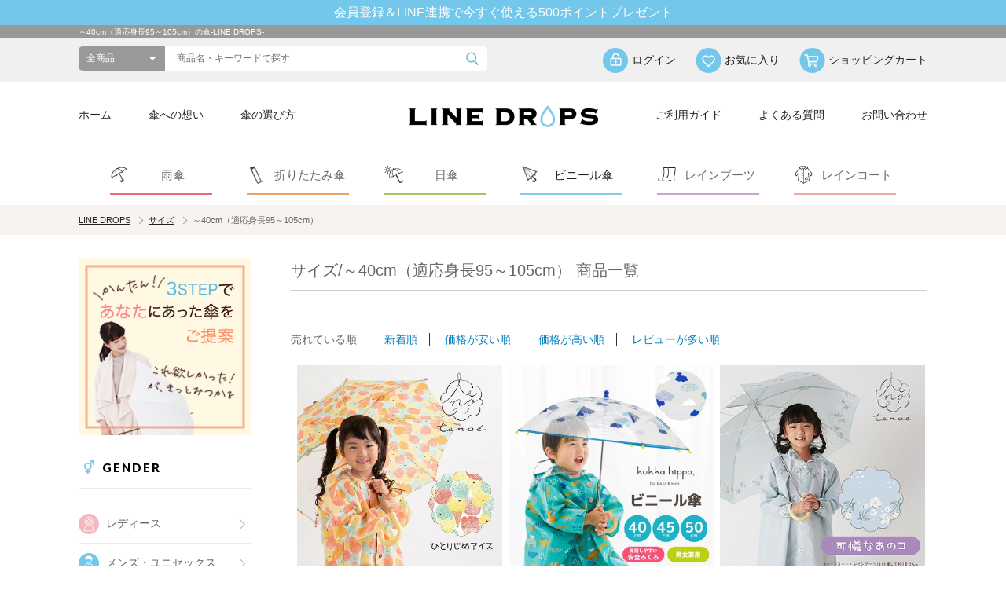

--- FILE ---
content_type: text/html;charset=Shift_JIS
request_url: https://www.linedrops.jp/fs/linedrops/c/k_40cm
body_size: 12101
content:
<!DOCTYPE html PUBLIC "-//W3C//DTD XHTML 1.0 Transitional//EN" "http://www.w3.org/TR/xhtml1/DTD/xhtml1-transitional.dtd">
<html lang="ja">
<head>
<meta http-equiv="Content-Language" content="ja" />
<meta http-equiv="Content-Type" content="text/html; charset=Shift_JIS" />
<meta http-equiv="Pragma" content="no-cache" />
<meta http-equiv="cache-control" content="no-cache" />
<meta http-equiv="Expires" content="Thu, 01 Dec 1994 16:00:00 GMT" />
<meta name="description" content="～40cm（適応身長95～105cm）の商品一覧です。LINE DROPSではデザイン性が高く可愛いブランド傘を多数ご用意しております。キャラクターモチーフの傘や、オリジナルブランドなど、色々なブランドをラインナップ。雨の日が待ち遠しくなる、あなただけのお気に入りが見つかります。" />
<meta name="keywords" content="～40cm（適応身長95～105cm）,LINEDROPS,ギフト,ラッピング,プレゼント,クリスマス," />

<title>～40cm（適応身長95～105cm） | 傘・レイングッズの通販 -LINE DROPS-</title>
<link rel="stylesheet" type="text/css" href="/shop/css/r_system_preset.css?v3.24.0" />
<link rel="stylesheet" type="text/css" href="/shop/item/linedrops/design/template04/css/system_DesignSettings.css" />
<link rel="stylesheet" type="text/css" href="/shop/item/linedrops/design/template04/css/system_SizeColorSettings.css" />
<link rel="stylesheet" type="text/css" href="/shop/item/linedrops/design/template04/css/system_LayoutSettings.css" />
<link rel="stylesheet" type="text/css" href="/shop/item/linedrops/design/template04/css/original.css" />

<script type="text/javascript" src="/shop/js/jquery.js" charset="UTF-8"></script>
<script type="text/javascript" src="/shop/js/fs2api.js" charset="UTF-8"></script>
<script type="text/javascript">
(function($) {$(function() { $('.FS2_WishListEntryButton_container').click(function(e) { var goodsUrl = e.currentTarget.id.substring(18); FS2.addWishList({ shopKey: 'linedrops', domain: 'www.linedrops.jp', ssldomain: 'www.linedrops.jp', data: { goods_url: goodsUrl, url: '%2Ffs%2Flinedrops%2Fc%2Fk_40cm' }, done: function() { $('#FS2_WishListEntry_' + goodsUrl).addClass('FS2_hiddenElement'); $('#FS2_WishListRegistered_' + goodsUrl).removeClass('FS2_hiddenElement'); }, }); });
 $('.FS2_AlreadyWishListButton_container').click(function(e) { var goodsUrl = e.currentTarget.id.substring(23); FS2.removeWishList({ shopKey: 'linedrops', domain: 'www.linedrops.jp', ssldomain: 'www.linedrops.jp', data: { goods_url: goodsUrl, url: '%2Ffs%2Flinedrops%2Fc%2Fk_40cm' }, done: function() { $('#FS2_WishListEntry_' + goodsUrl).removeClass('FS2_hiddenElement'); $('#FS2_WishListRegistered_' + goodsUrl).addClass('FS2_hiddenElement'); }, }); });});})(jQuery);
</script>


<script type="text/javascript" src="/shop/js/futureshop2.js"></script>
<script type="text/javascript" src="/shop/item/linedrops/design/template04/js/original.js"></script>

<link rel="canonical" href="https://www.linedrops.jp/fs/linedrops/c/k_40cm"/><script>
  !(function (w, d, t, u, n, s, c) {
    w[n] = w[n] || function () {
      (w[n].queue = w[n].queue || []).push(arguments);
    };
    s = d.createElement(t);
    c = d.getElementsByTagName(t)[0];
    s.async = 1;
    s.src = u;
    c.parentNode.insertBefore(s, c);
  })(window, document, 'script', 'https://tag.ecbooster.jp/production/futureshop/fede30f7-3419-4846-9a30-7e64b45a3b06/5c9d1992-9538-47d0-ac97-fd15b06ef433.js', 'ecbooster_tag');
  ecbooster_tag({
    page: "GoodsList",
  });
</script>

<meta property="fb:pages" content="109200507645148" /><!-- Google tag (gtag.js) -->
<script async src="https://www.googletagmanager.com/gtag/js?id=G-EB70S6K4JR"></script>
<script>
  window.dataLayer = window.dataLayer || [];
  function gtag(){dataLayer.push(arguments);}
  gtag('js', new Date());

  gtag('config', 'G-EB70S6K4JR');
</script>
<!-- Google Analytics -->
<script>
(function(i,s,o,g,r,a,m){i['GoogleAnalyticsObject']=r;i[r]=i[r]||function(){
(i[r].q=i[r].q||[]).push(arguments)},i[r].l=1*new Date();a=s.createElement(o),
m=s.getElementsByTagName(o)[0];a.async=1;a.src=g;m.parentNode.insertBefore(a,m)
})(window,document,'script','https://www.google-analytics.com/analytics.js','ga');

ga('create', 'UA-36020882-1', 'auto');
ga('send', 'pageview');
</script>
<link rel="shortcut icon" href="https://www.linedrops.jp/wp-content/themes/linedrops_pc/images/favicon.ico">

<!-- Google Tag Manager -->
<script>(function(w,d,s,l,i){w[l]=w[l]||[];w[l].push({'gtm.start':
new Date().getTime(),event:'gtm.js'});var f=d.getElementsByTagName(s)[0],
j=d.createElement(s),dl=l!='dataLayer'?'&l='+l:'';j.async=true;j.src=
'https://www.googletagmanager.com/gtm.js?id='+i+dl;f.parentNode.insertBefore(j,f);
})(window,document,'script','dataLayer','GTM-KQMMJFN');</script>
<!-- End Google Tag Manager -->
<link rel="shortcut icon" href="https://www.linedrops.jp/wp-content/themes/linedrops_pc/images/favicon.ico">
<script type="text/javascript" src="//r2.future-shop.jp/fs.linedrops/pc/recommend.js" charset="UTF-8"></script>
</head>
<body id="FS2_body_Goods" class="FS2_body_Goods_GoodsGroupList_2 FS2_body_Goods_k_40cm" xmlns:fb="http://ogp.me/ns/fb#">

<div class="layout_body">
<div class="FS2_body_text_area"><p class="FS2_body_text" align="center"><h1 class="main_h1"><span class="innerwidth">～40cm（適応身長95～105cm）の傘-LINE DROPS-</span></h1></p></div>
<div class="layout_header"><script type="text/javascript" src="https://ajax.googleapis.com/ajax/libs/jquery/3.1.0/jquery.min.js"></script>
<script type="text/javascript" src="https://code.jquery.com/jquery-migrate-3.0.1.min.js"></script>
<script type="text/javascript" src="https://cdnjs.cloudflare.com/ajax/libs/jquery-easing/1.3/jquery.easing.min.js"></script>

<!-- FS用-->
<script>
  window.fbAsyncInit = function() {
    FB.init({
      appId      : '165991265410437',
      xfbml      : true,
      version    : 'v10.0'
    });
    FB.AppEvents.logPageView();
  };

  (function(d, s, id){
     var js, fjs = d.getElementsByTagName(s)[0];
     if (d.getElementById(id)) {return;}
     js = d.createElement(s); js.id = id;
     js.src = "https://connect.facebook.net/en_US/sdk.js";
     fjs.parentNode.insertBefore(js, fjs);
   }(document, 'script', 'facebook-jssdk'));
</script>
<!-- FS用 -->

<!-- ログイン判定(FS) -->
<!--<script src="https://ajax.googleapis.com/ajax/libs/jquery/2.0.3/jquery.min.js"></script>-->
<script src="https://www.linedrops.jp/shop/js/fs2api.js"></script>
<script type="text/javascript">
FS2.repeater({
    ssldomain: 'www.linedrops.jp',
    shopKey: 'linedrops',
    member: function(json) {
    $('#logoutButton').show().css('display','block');
},
    guest: function(json) {
    $('#loginButton').show().css('display','block');;
}
});
</script>
<style type="text/css">

#logoutButton, #loginButton { display: none; }

</style>

<div class="header">
    <div class="toparea">
        <div class="innerwidth clearfix">
            <div class="searcharea rc">
                <form class="searchform" action="https://www.linedrops.jp/fs/linedrops/GoodsSearchList.html" method="get">
                    <input type="hidden" name="_e_k" value="Ａ" />
                    <div class="catselect">
                        <select name="tag">
                            <option value="" selected="selected">全商品</option>
                            <option value="レディース">レディース</option>
                            <option value="メンズ">メンズ</option>
                            <option value="キッズ">キッズ</option>
                        </select>
                    </div>
                    <div class="formarea">
                        <input class="searchfield" type="text" name="keyword" maxlength="1000" placeholder="商品名・キーワードで探す">
                        <button class="searchbutton" type="submit" value=""><img src="https://www.linedrops.jp/wp-content/themes/linedrops_pc/images/h_icon_01.png" alt="検索"></button>
                    </div>
                </form>
            </div>
            <div class="subnavi" id="loginLogout">
                <ul>
                    <li>
                      <a class="mypage" id="logoutButton" onclick="return canSubmit();" href="https://www.linedrops.jp/fs/linedrops/MyPageTop.html">マイページ</a>
                      <a class="login" id="loginButton" onclick="return canSubmit();" href="https://www.linedrops.jp/fs/linedrops/Login.html">ログイン</a>
                    </li>
                    <li><a href="https://www.linedrops.jp/fs/linedrops/WishList.html">お気に入り</a></li>
                    <li><a href="https://www.linedrops.jp/fs/linedrops/ShoppingCart.html">ショッピングカート</a></li>
                </ul>
            </div>
        </div>
    </div>

    <div class="bottomarea">
        <div class="innerwidth clearfix">
            <h2 class="logo"><a href="https://www.linedrops.jp"><img src="https://www.linedrops.jp/wp-content/themes/linedrops_pc/images/logo_01.png" alt="LINE DROPS"></a></h2>


            <div class="clearfix">
                <ul class="gnavi gnavi01 clearfix">
                    <li><a href="https://www.linedrops.jp">ホーム</a></li>
                    <li><a href="https://www.linedrops.jp/mind/">傘への想い</a></li>
                    <li><a href="https://www.linedrops.jp/choose/">傘の選び方</a></li>
                </ul>
                <ul class="gnavi gnavi02 clearfix">
                    <li><a href="https://www.linedrops.jp/guide/">ご利用ガイド</a></li>
                    <li><a href="https://www.linedrops.jp/faq/">よくある質問</a></li>
                    <li><a href="https://www.linedrops.jp/contact/">お問い合わせ</a></li>
                </ul>
            </div>
        </div>
    </div>
    <div class="bottomarea bottomarea_02">
        <div class="innerwidth clearfix">
            <div class="catemenu">
            <ul>
              <li class="catemenu-item"><span class="img">雨傘</span>
                <ul class="catemenu-item__toggle">
                    <li><a href="https://www.linedrops.jp/fs/linedrops/c/um_women">レディース</a></li>
                    <li><a href="https://www.linedrops.jp/fs/linedrops/c/um_men">メンズ・ユニセックス</a></li>
                    <li><a href="https://www.linedrops.jp/fs/linedrops/c/um_kids">キッズ</a></li>
                </ul>
            </li>
            <li class="catemenu-item"><span class="img">折りたたみ傘</span>
                <ul class="catemenu-item__toggle">
                    <li><a href="https://www.linedrops.jp/fs/linedrops/c/f_women">レディース</a></li>
                    <li><a href="https://www.linedrops.jp/fs/linedrops/c/f_men">メンズ・ユニセックス</a></li>
                    <li><a href="https://www.linedrops.jp/fs/linedrops/c/f_kids">キッズ</a></li>
                </ul>
            </li>
            <li class="catemenu-item"><span class="img">日傘</span>
                <ul class="catemenu-item__toggle">
                    <li><a href="https://www.linedrops.jp/fs/linedrops/c/p_women">レディース</a></li>
                    <li><a href="https://www.linedrops.jp/fs/linedrops/c/p_men">メンズ・ユニセックス</a></li>
                    <li><a href="https://www.linedrops.jp/fs/linedrops/c/p_kids">キッズ</a></li>
                </ul>
            </li>
            <li class="catemenu-item"><a href="https://www.linedrops.jp/fs/linedrops/c/vinyl"><span class="img">ビニール傘</span></a></li>
            <li class="catemenu-item"><span class="img">レインブーツ</span>
                <ul class="catemenu-item__toggle">
                     <li><a href="https://www.linedrops.jp/fs/linedrops/c/b_women">レディース</a></li>
                    <li><a href="https://www.linedrops.jp/fs/linedrops/c/b_kids">キッズ</a></li>
                </ul>
            </li>
            <li class="catemenu-item"><span class="img">レインコート</span>
                <ul class="catemenu-item__toggle">
                    <li><a href="https://www.linedrops.jp/fs/linedrops/c/c_women">レディース</a></li>
                    <li><a href="https://www.linedrops.jp/fs/linedrops/c/c_men">メンズ・ユニセックス</a></li>
                    <li><a href="https://www.linedrops.jp/fs/linedrops/c/c_kids">キッズ</a></li>
                </ul>
            </li>
                </ul>
            </div>
        </div>
    </div>
</div>
<!-- /.header --></div>

 <table border="0" cellspacing="0" cellpadding="0" class="layout_table">
 <tr>
 <td class="layout_menu"><div class="sidebar">
    <div class="bnr01"><a href="https://www.linedrops.jp/choose"><img src="https://www.linedrops.jp/wp-content/themes/linedrops_pc/images/side_bnr_01.jpg" alt="HOW to SELECT 傘の上手な選び方"></a></div>
    <div class="sidebox sidebox00">
                <h4 class="ttl lato">GENDER</h4>
                <ul class="commonmenu">
                    <li><a href="https://www.linedrops.jp/fs/linedrops/c/women">レディース</a></li>
                    <li><a href="https://www.linedrops.jp/fs/linedrops/c/men">メンズ・ユニセックス</a></li>
                    <li><a href="https://www.linedrops.jp/fs/linedrops/c/kids">キッズ</a></li>
                </ul>
            </div>
    <div class="sidebox sidebox01">
        <h4 class="ttl lato">CATEGORY</h4>
        <ul class="commonmenu">
            <li><span><a href="https://www.linedrops.jp/fs/linedrops/c/umbrella">雨傘</a></span>
                <ul>
                    <li><a href="https://www.linedrops.jp/fs/linedrops/c/um_women">レディース</a></li>
                    <li><a href="https://www.linedrops.jp/fs/linedrops/c/um_men">メンズ・ユニセックス</a></li>
                    <li><a href="https://www.linedrops.jp/fs/linedrops/c/um_kids">キッズ</a></li>
                </ul>
            </li>
            <li><span><a href="https://www.linedrops.jp/fs/linedrops/c/folding_um">折りたたみ傘</a></span>
                <ul>
                    <li><a href="https://www.linedrops.jp/fs/linedrops/c/f_women">レディース</a></li>
                    <li><a href="https://www.linedrops.jp/fs/linedrops/c/f_men">メンズ・ユニセックス</a></li>
                    <li><a href="https://www.linedrops.jp/fs/linedrops/c/f_kids">キッズ</a></li>
                </ul>
            </li>
            <li><span><a href="https://www.linedrops.jp/fs/linedrops/c/parasol">日傘</a></span>
                <ul>
                    <li><a href="https://www.linedrops.jp/fs/linedrops/c/p_women">レディース</a></li>
                    <li><a href="https://www.linedrops.jp/fs/linedrops/c/p_men">メンズ・ユニセックス</a></li>
                    <li><a href="https://www.linedrops.jp/fs/linedrops/c/p_kids">キッズ</a></li>
                </ul>
            </li>
            <li><a href="https://www.linedrops.jp/fs/linedrops/c/vinyl">ビニール傘</a></li>
            <li><span>レインブーツ</span>
                <ul>
                     <li><a href="https://www.linedrops.jp/fs/linedrops/c/b_women">レディース</a></li>
                    <li><a href="https://www.linedrops.jp/fs/linedrops/c/b_kids">キッズ</a></li>
                </ul>
            </li>
            <li><span>レインコート</span>
                <ul>
                    <li><a href="https://www.linedrops.jp/fs/linedrops/c/c_women">レディース</a></li>
                    <li><a href="https://www.linedrops.jp/fs/linedrops/c/c_men">メンズ・ユニセックス</a></li>
                    <li><a href="https://www.linedrops.jp/fs/linedrops/c/c_kids">キッズ</a></li>
                </ul>
            </li>
            <li><a href="https://www.linedrops.jp/fs/linedrops/c/raingoods">レイングッズ</a></li>
<li><a href="https://www.linedrops.jp/fs/linedrops/c/c_k_playwear">プレイウエア</a></li>
        </ul>
    </div>

    <div class="sidebox sidebox02">
        <h4 class="ttl lato">BRAND RANKING</h4>
        <ul class="commonmenu">
        <li><a href="https://www.linedrops.jp/fs/linedrops/c/linedropsbylinedrops">LINE DROPS（ライン ドロップス）</a></li>
                    <li><a href="https://www.linedrops.jp/fs/linedrops/c/korko">korko（コルコ）</a></li>
                    <li><a href="https://www.linedrops.jp/fs/linedrops/c/kukkahippo">kukka hippo（クッカヒッポ）</a></li>
                    <li><a href="https://www.linedrops.jp/fs/linedrops/c/tenoe">teno&#233;（テノエ）</a></li>
                    <li><a href="https://www.linedrops.jp/fs/linedrops/c/ldw">河馬印本舗<br>（かばじるしほんぽ）</a></li>
                    <li><a href="https://www.linedrops.jp/fs/linedrops/c/zeroand">-0&amp;（ゼロアンド）</a></li>
                    <li><a href="https://www.linedrops.jp/fs/linedrops/c/ciel">Ciel（シエル）</a></li>
                    <li><a href="https://www.linedrops.jp/fs/linedrops/c/innovator">innovator（イノベーター）</a></li>
                    <li><a href="https://www.linedrops.jp/fs/linedrops/c/casaplus">Casa Plus（カーサプラス）</a></li>
                    <li><a href="https://www.linedrops.jp/fs/linedrops/c/character">キャラクター</a></li>
                    <li class="sideber-brand__toggle"><a href="https://www.linedrops.jp/fs/linedrops/c/converse">CONVERSE（コンバース）</a></li>
                    <li class="sideber-brand__toggle"><a href="https://www.linedrops.jp/fs/linedrops/c/olivedesolive">OLIVE des OLIVE<br>(オリーブデオリーブ）</a></li>
                    <li class="sideber-brand__toggle"><a href="https://www.linedrops.jp/fs/linedrops/c/bhpc">BHPC</a></li>
                    <li class="sideber-brand__toggle"><a href="https://www.linedrops.jp/fs/linedrops/c/nugoo">nugoo（拭う）</a></li>
                    <div class="sideber-brand__button">もっと見る</div>
        </ul>
    </div>

<div class="sidebox sidebox06">
              <h4 class="ttl lato">PRICE LIST</h4>
              <ul class="commonmenu">
                <li><a href="https://www.linedrops.jp/fs/linedrops/GoodsSearchList.html?_e_k=%EF%BC%A1&minprice=&maxprice=3000">～3,000円</a></li>
                  <li><a href="https://www.linedrops.jp/fs/linedrops/GoodsSearchList.html?_e_k=%EF%BC%A1&minprice=3000&maxprice=5000">3,000円～5,000円</a></li>
                  <li><a href="https://www.linedrops.jp/fs/linedrops/GoodsSearchList.html?_e_k=%EF%BC%A1&minprice=5000&maxprice=7000">5,000円～7,000円</a></li>
              </ul>
            </div>

    <div class="sidebox sidebox03">
        <h4 class="ttl lato">COLOR</h4>
        <ul class="clearfix">
            <li><a href="https://www.linedrops.jp/fs/linedrops/c/black"><img src="https://www.linedrops.jp/wp-content/themes/linedrops_pc/images/side_color_01.png" alt="ブラック"></a></li>
            <li><a href="https://www.linedrops.jp/fs/linedrops/c/gray"><img src="https://www.linedrops.jp/wp-content/themes/linedrops_pc/images/side_color_02.png" alt="グレー"></a></li>
            <li><a href="https://www.linedrops.jp/fs/linedrops/c/white"><img src="https://www.linedrops.jp/wp-content/themes/linedrops_pc/images/side_color_03.png" alt="ホワイト"></a></li>
            <li><a href="https://www.linedrops.jp/fs/linedrops/c/brown"><img src="https://www.linedrops.jp/wp-content/themes/linedrops_pc/images/side_color_04.png" alt="ブラウン"></a></li>
            <li><a href="https://www.linedrops.jp/fs/linedrops/c/beige"><img src="https://www.linedrops.jp/wp-content/themes/linedrops_pc/images/side_color_05.png" alt="ベージュ"></a></li>
            <li><a href="https://www.linedrops.jp/fs/linedrops/c/green"><img src="https://www.linedrops.jp/wp-content/themes/linedrops_pc/images/side_color_06.png" alt="グリーン"></a></li>
            <li><a href="https://www.linedrops.jp/fs/linedrops/c/lightgreen"><img src="https://www.linedrops.jp/wp-content/themes/linedrops_pc/images/side_color_07.png" alt="ライトグリーン"></a></li>
            <li><a href="https://www.linedrops.jp/fs/linedrops/c/blue"><img src="https://www.linedrops.jp/wp-content/themes/linedrops_pc/images/side_color_08.png" alt="ブルー"></a></li>
            <li><a href="https://www.linedrops.jp/fs/linedrops/c/darkblue"><img src="https://www.linedrops.jp/wp-content/themes/linedrops_pc/images/side_color_09.png" alt="ダークブルー"></a></li>
            <li><a href="https://www.linedrops.jp/fs/linedrops/c/purple"><img src="https://www.linedrops.jp/wp-content/themes/linedrops_pc/images/side_color_10.png" alt="パープル"></a></li>
            <li><a href="https://www.linedrops.jp/fs/linedrops/c/pink"><img src="https://www.linedrops.jp/wp-content/themes/linedrops_pc/images/side_color_11.png" alt="ピンク"></a></li>
            <li><a href="https://www.linedrops.jp/fs/linedrops/c/red"><img src="https://www.linedrops.jp/wp-content/themes/linedrops_pc/images/side_color_12.png" alt="レッド"></a></li>
            <li><a href="https://www.linedrops.jp/fs/linedrops/c/orange"><img src="https://www.linedrops.jp/wp-content/themes/linedrops_pc/images/side_color_13.png" alt="オレンジ"></a></li>
            <li><a href="https://www.linedrops.jp/fs/linedrops/c/yellow"><img src="https://www.linedrops.jp/wp-content/themes/linedrops_pc/images/side_color_14.png" alt="イエロー"></a></li>
            <li><a href="https://www.linedrops.jp/fs/linedrops/c/colorful"><img src="https://www.linedrops.jp/wp-content/themes/linedrops_pc/images/side_color_15.png" alt="カラフル"></a></li>
        </ul>
    </div>

    <div class="sidebox sidebox04">
        <h4 class="ttl lato">PATTERN / DESIGN</h4>
        <ul class="commonmenu">
            <li><span class="arrow_none">総柄</span>
                <ul>
                    <li><a href="https://www.linedrops.jp/fs/linedrops/c/floral">花柄</a></li>
                    <li><a href="https://www.linedrops.jp/fs/linedrops/c/japanese">和柄</a></li>
                    <li><a href="https://www.linedrops.jp/fs/linedrops/c/pattern">その他総柄</a></li>
                </ul>
            </li>
            <li><a href="https://www.linedrops.jp/fs/linedrops/c/stripe">ストライプ</a></li>
            <li><a href="https://www.linedrops.jp/fs/linedrops/c/plaid">チェック</a></li>
            <li><a href="https://www.linedrops.jp/fs/linedrops/c/simple">無地</a></li>
            <li><a href="https://www.linedrops.jp/fs/linedrops/c/border">ボーダー</a></li>
            <li><a href="https://www.linedrops.jp/fs/linedrops/c/dot">ドット</a></li>
            <li><a href="https://www.linedrops.jp/fs/linedrops/c/character">キャラクター</a></li>
            <li><a href="https://www.linedrops.jp/fs/linedrops/c/point">ワンポイント</a></li>
        </ul>
    </div>

    <div class="sidebox sidebox05">
        <h4 class="ttl lato">SIZE</h4>
        <h5 class="ttl01 lato"><span class="fc01">KIDS</span></h5>
        <ul class="commonmenu">
            <li><a href="https://www.linedrops.jp/fs/linedrops/c/k_40cm">～40cm（95～105cm）</a></li>
            <li><a href="https://www.linedrops.jp/fs/linedrops/c/k_45cm">～45cm（105～115cm）</a></li>
            <li><a href="https://www.linedrops.jp/fs/linedrops/c/k_50cm">～50cm（115～125cm）</a></li>
            <li><a href="https://www.linedrops.jp/fs/linedrops/c/k_55cm">～55cm（120～135cm）</a></li>
            <li><a href="https://www.linedrops.jp/fs/linedrops/c/k_58cm">～58cm（130～145cm）</a></li>
        </ul>
        <h5 class="ttl01 lato"><span class="fc02">LADIES</span> & <span class="fc03">MENS</span></h5>
        <ul class="commonmenu">
            <li><a href="https://www.linedrops.jp/fs/linedrops/c/50cm">&#12316;50cm</a></li>
            <li><a href="https://www.linedrops.jp/fs/linedrops/c/55cm">&#12316;55cm</a></li>
            <li><a href="https://www.linedrops.jp/fs/linedrops/c/60cm">&#12316;60cm</a></li>
            <li><a href="https://www.linedrops.jp/fs/linedrops/c/70cm">&#12316;70cm</a></li>
        </ul>
    </div>

    <div class="bnr02"><a href="https://www.linedrops.jp/mind/"><img src="https://www.linedrops.jp/wp-content/themes/linedrops_pc/images/side_bnr_02.jpg" alt="LINE DROPSの想い"></a></div>
    <div class="bnr02"><a href="https://www.linedrops.jp/column/"><img src="https://www.linedrops.jp/wp-content/themes/linedrops_pc/images/side_bnr_03.jpg" alt="おしゃれ傘コラム"></a></div>
    <div class="bnr02"><a href="https://www.linedrops.jp/ranking/"><img src="https://www.linedrops.jp/wp-content/themes/linedrops_pc/images/side_bnr_04.jpg" alt="WEEKLY RANKING 週間人気ランキング"></a></div>
<div class="bnr02"><a href="https://www.linedrops.jp/fs/linedrops/ReviewList.html"><img src="https://www.linedrops.jp/wp-content/themes/linedrops_pc/images/side_bnr_05.jpg" alt="レビュー一覧"></a></div>
</div>
<!-- /.sidebar -->
</td>
 <td class="layout_content">
 
 <div class="system_content">
 <p class="pan FS2_breadcrumbs">
<a href="https://www.linedrops.jp/">LINE DROPS</a> &gt; <a href="https://www.linedrops.jp/fs/linedrops/c/size">サイズ</a> &gt; ～40cm（適応身長95～105cm）
</p>
 
 <div class="user_content FS2_upper_comment FS2_SeniorDesign_comment"><h2 class="grouptitle">サイズ/～40cm（適応身長95～105cm） 商品一覧</h2></div>
 
 
  
  <div class="FS2_sort_menu_bg">
<ul id="FS2_sort_menu">
<li class="FS2_sort_menu_title">並び替え</li>
<li class="FS2_sort_menu_sortPriorityLink">売れている順</li>
<li class="FS2_sort_menu_sortNewLink"><a href="/fs/linedrops/c/k_40cm?sort=02">新着順</a></li>
<li class="FS2_sort_menu_sortPriceLowLink"><a href="/fs/linedrops/c/k_40cm?sort=03">価格が安い順</a></li>
<li class="FS2_sort_menu_sortPriceHighLink"><a href="/fs/linedrops/c/k_40cm?sort=04">価格が高い順</a></li>
<li class="FS2_sort_menu_sortReviewLink"><a href="/fs/linedrops/c/k_40cm?sort=07">レビューが多い順</a></li>
</ul>
</div>
 <div class="FS2_GroupLayout">
 <p class="pager">
<span class="FS2_pager_text">44 件中 1-15 件表示　</span>
<span class="FS2_pager_stay">1</span>
<a href="https://www.linedrops.jp/fs/linedrops/c/k_40cm/1/2" class="FS2_pager_link">2</a>
<a href="https://www.linedrops.jp/fs/linedrops/c/k_40cm/1/3" class="FS2_pager_link">3</a>
<a href="https://www.linedrops.jp/fs/linedrops/c/k_40cm/1/2" class="FS2_pager_link_next"><img src="/shop/img/naviitem/pager_next.gif" alt="次のページへ" border="0"/></a><a href="https://www.linedrops.jp/fs/linedrops/c/k_40cm/1/3" class="FS2_pager_link_last"><img src="/shop/img/naviitem/pager_last.gif" alt="最後のページへ" border="0"/></a>
</p>
 
<div class="groupLayout">
<div class="alignItem_03">

<a name="86024-27"></a>
<div class="gl_Item" id="FS2_itemlayout_C">
<div class="itemCenter">

<div class="FS2_thumbnail_container"><a href="https://www.linedrops.jp/fs/linedrops/k_40cm/86024-27" onClick="return canSubmit();"><img src="/shop/item/linedrops/picture/goods/2347_thumbnail.jpg" alt="キッズ雨晴兼用雨傘【ひとりじめアイス】" class="thumbnail" border="0" /></a></div>
<h2 class="itemGroup"><a href="https://www.linedrops.jp/fs/linedrops/k_40cm/86024-27" onClick="return canSubmit();">キッズ雨晴兼用雨傘【ひとりじめアイス】</a></h2>

<span class="FS2_Bundle_icon"><img alt="2点で5％OFF" src="/shop/item/linedrops/picture/bundle/6.png" /></span>
<div class="FS2_itemPrice_area">
<p class="FS2_itemPrice_text">
<span class="itemPrice">2,420円</span><span class="FS2_itemPrice_addition">(税込)</span>
</p>
</div>
<div class="FS2_WishListButton_area">
<a href="javascript:void(0)" id="FS2_WishListEntry_86024-27" class="FS2_WishListEntryButton_container"><img src="/shop/item/linedrops/design/template04/btn/WishListButtonForGroup.gif" alt="お気に入りに登録" border="0" /></a>
<a href="javascript:void(0)" id="FS2_WishListRegistered_86024-27" class="FS2_AlreadyWishListButton_container FS2_hiddenElement"><img src="/shop/item/linedrops/design/template04/btn/AlreadyWishListButtonForGroup.gif" alt="お気に入りに登録済み" border="0" /></a>
</div>				 
</div>
</div>

<a name="83464-68"></a>
<div class="gl_Item" id="FS2_itemlayout_C">
<div class="itemCenter">

<div class="FS2_thumbnail_container"><a href="https://www.linedrops.jp/fs/linedrops/k_40cm/83464-68" onClick="return canSubmit();"><img src="/shop/item/linedrops/picture/goods/3985_thumbnail.jpg" alt="キッズビニール傘【おそら】" class="thumbnail" border="0" /></a></div>
<h2 class="itemGroup"><a href="https://www.linedrops.jp/fs/linedrops/k_40cm/83464-68" onClick="return canSubmit();"><span class="itemCatchCopy">傘デビューにピッタリ！<br></span>キッズビニール傘【おそら】</a></h2>

<span class="FS2_Bundle_icon"><img alt="kukkahippoセット割" src="/shop/item/linedrops/picture/bundle/1.png" /></span>
<div class="FS2_itemPrice_area">
<p class="FS2_itemPrice_text">
<span class="itemPrice">2,200円</span><span class="FS2_itemPrice_addition">(税込)</span>
</p>
</div>
<div class="FS2_WishListButton_area">
<a href="javascript:void(0)" id="FS2_WishListEntry_83464-68" class="FS2_WishListEntryButton_container"><img src="/shop/item/linedrops/design/template04/btn/WishListButtonForGroup.gif" alt="お気に入りに登録" border="0" /></a>
<a href="javascript:void(0)" id="FS2_WishListRegistered_83464-68" class="FS2_AlreadyWishListButton_container FS2_hiddenElement"><img src="/shop/item/linedrops/design/template04/btn/AlreadyWishListButtonForGroup.gif" alt="お気に入りに登録済み" border="0" /></a>
</div>				 
</div>
</div>

<a name="86140-43"></a>
<div class="gl_Item" id="FS2_itemlayout_C">
<div class="itemCenter">

<div class="FS2_thumbnail_container"><a href="https://www.linedrops.jp/fs/linedrops/k_40cm/86140-43" onClick="return canSubmit();"><img src="/shop/item/linedrops/picture/goods/3127_thumbnail.jpg" alt="キッズ雨晴兼用雨傘【可憐なあのコ】" class="thumbnail" border="0" /></a></div>
<h2 class="itemGroup"><a href="https://www.linedrops.jp/fs/linedrops/k_40cm/86140-43" onClick="return canSubmit();">キッズ雨晴兼用雨傘【可憐なあのコ】</a></h2>

<span class="FS2_Bundle_icon"><img alt="2点で5％OFF" src="/shop/item/linedrops/picture/bundle/6.png" /></span>
<div class="FS2_itemPrice_area">
<p class="FS2_itemPrice_text">
<span class="itemPrice">2,420円</span><span class="FS2_itemPrice_addition">(税込)</span>
</p>
</div>
<div class="FS2_WishListButton_area">
<a href="javascript:void(0)" id="FS2_WishListEntry_86140-43" class="FS2_WishListEntryButton_container"><img src="/shop/item/linedrops/design/template04/btn/WishListButtonForGroup.gif" alt="お気に入りに登録" border="0" /></a>
<a href="javascript:void(0)" id="FS2_WishListRegistered_86140-43" class="FS2_AlreadyWishListButton_container FS2_hiddenElement"><img src="/shop/item/linedrops/design/template04/btn/AlreadyWishListButtonForGroup.gif" alt="お気に入りに登録済み" border="0" /></a>
</div>				 
</div>
</div>
<br clear="all"/>

<a name="60000-05"></a>
<div class="gl_Item" id="FS2_itemlayout_C">
<div class="itemCenter">

<div class="FS2_thumbnail_container"><a href="https://www.linedrops.jp/fs/linedrops/k_40cm/60000-05" onClick="return canSubmit();"><img src="/shop/item/linedrops/picture/goods/4205_thumbnail.jpg" alt="キッズ雨傘【フレデリック/まねっこアンブレラ】" class="thumbnail" border="0" /></a></div>
<h2 class="itemGroup"><a href="https://www.linedrops.jp/fs/linedrops/k_40cm/60000-05" onClick="return canSubmit();">キッズ雨傘【フレデリック/まねっこアンブレラ】</a></h2>

<div class="FS2_itemPrice_area">
<p class="FS2_itemPrice_text">
<span class="itemPrice">2,750円</span><span class="FS2_itemPrice_addition">(税込)</span>
</p>
</div>
<div class="FS2_WishListButton_area">
<a href="javascript:void(0)" id="FS2_WishListEntry_60000-05" class="FS2_WishListEntryButton_container"><img src="/shop/item/linedrops/design/template04/btn/WishListButtonForGroup.gif" alt="お気に入りに登録" border="0" /></a>
<a href="javascript:void(0)" id="FS2_WishListRegistered_60000-05" class="FS2_AlreadyWishListButton_container FS2_hiddenElement"><img src="/shop/item/linedrops/design/template04/btn/AlreadyWishListButtonForGroup.gif" alt="お気に入りに登録済み" border="0" /></a>
</div>				 
</div>
</div>

<a name="83465-69"></a>
<div class="gl_Item" id="FS2_itemlayout_C">
<div class="itemCenter">

<div class="FS2_thumbnail_container"><a href="https://www.linedrops.jp/fs/linedrops/k_40cm/83465-69" onClick="return canSubmit();"><img src="/shop/item/linedrops/picture/goods/3986_thumbnail.jpg" alt="キッズビニール傘【フルーツサンド】" class="thumbnail" border="0" /></a></div>
<h2 class="itemGroup"><a href="https://www.linedrops.jp/fs/linedrops/k_40cm/83465-69" onClick="return canSubmit();"><span class="itemCatchCopy">傘デビューにピッタリ！<br></span>キッズビニール傘【フルーツサンド】</a></h2>

<span class="FS2_Bundle_icon"><img alt="kukkahippoセット割" src="/shop/item/linedrops/picture/bundle/1.png" /></span>
<div class="FS2_itemPrice_area">
<p class="FS2_itemPrice_text">
<span class="itemPrice">2,200円</span><span class="FS2_itemPrice_addition">(税込)</span>
</p>
</div>
<div class="FS2_WishListButton_area">
<a href="javascript:void(0)" id="FS2_WishListEntry_83465-69" class="FS2_WishListEntryButton_container"><img src="/shop/item/linedrops/design/template04/btn/WishListButtonForGroup.gif" alt="お気に入りに登録" border="0" /></a>
<a href="javascript:void(0)" id="FS2_WishListRegistered_83465-69" class="FS2_AlreadyWishListButton_container FS2_hiddenElement"><img src="/shop/item/linedrops/design/template04/btn/AlreadyWishListButtonForGroup.gif" alt="お気に入りに登録済み" border="0" /></a>
</div>				 
</div>
</div>

<a name="86176-79"></a>
<div class="gl_Item" id="FS2_itemlayout_C">
<div class="itemCenter">

<div class="FS2_thumbnail_container"><a href="https://www.linedrops.jp/fs/linedrops/k_40cm/86176-79" onClick="return canSubmit();"><img src="/shop/item/linedrops/picture/goods/3545_thumbnail.jpg" alt="tenoe（テノエ）NATURALのキッズ雨晴兼用雨傘【空と海】" class="thumbnail" border="0" /></a></div>
<h2 class="itemGroup"><a href="https://www.linedrops.jp/fs/linedrops/k_40cm/86176-79" onClick="return canSubmit();">キッズ雨晴兼用雨傘【空と海】</a></h2>

<span class="FS2_Bundle_icon"><img alt="2点で5％OFF" src="/shop/item/linedrops/picture/bundle/6.png" /></span>
<div class="FS2_itemPrice_area">
<p class="FS2_itemPrice_text">
<span class="itemPrice">2,640円</span><span class="FS2_itemPrice_addition">(税込)</span>
</p>
</div>
<div class="FS2_members_contents">
<img src="/shop/item/linedrops/design/template04/btn/PriceMarkButton.gif" alt="会員価格あり!" />
</div>
<div class="FS2_WishListButton_area">
<a href="javascript:void(0)" id="FS2_WishListEntry_86176-79" class="FS2_WishListEntryButton_container"><img src="/shop/item/linedrops/design/template04/btn/WishListButtonForGroup.gif" alt="お気に入りに登録" border="0" /></a>
<a href="javascript:void(0)" id="FS2_WishListRegistered_86176-79" class="FS2_AlreadyWishListButton_container FS2_hiddenElement"><img src="/shop/item/linedrops/design/template04/btn/AlreadyWishListButtonForGroup.gif" alt="お気に入りに登録済み" border="0" /></a>
</div>				 
</div>
</div>
<br clear="all"/>

<a name="60267-70"></a>
<div class="gl_Item" id="FS2_itemlayout_C">
<div class="itemCenter">

<div class="FS2_thumbnail_container"><a href="https://www.linedrops.jp/fs/linedrops/k_40cm/60267-70" onClick="return canSubmit();"><img src="/shop/item/linedrops/picture/goods/3484_thumbnail.jpg" alt="キッズ雨晴兼用雨傘【スヌーピー/シークレットエージェント】" class="thumbnail" border="0" /></a></div>
<h2 class="itemGroup"><a href="https://www.linedrops.jp/fs/linedrops/k_40cm/60267-70" onClick="return canSubmit();">キッズ雨晴兼用雨傘【スヌーピー/シークレットエージェント】</a></h2>

<div class="FS2_itemPrice_area">
<p class="FS2_itemPrice_text">
<span class="itemPrice">2,420円</span><span class="FS2_itemPrice_addition">(税込)</span>
</p>
</div>
<div class="FS2_WishListButton_area">
<a href="javascript:void(0)" id="FS2_WishListEntry_60267-70" class="FS2_WishListEntryButton_container"><img src="/shop/item/linedrops/design/template04/btn/WishListButtonForGroup.gif" alt="お気に入りに登録" border="0" /></a>
<a href="javascript:void(0)" id="FS2_WishListRegistered_60267-70" class="FS2_AlreadyWishListButton_container FS2_hiddenElement"><img src="/shop/item/linedrops/design/template04/btn/AlreadyWishListButtonForGroup.gif" alt="お気に入りに登録済み" border="0" /></a>
</div>				 
</div>
</div>

<a name="86029-32"></a>
<div class="gl_Item" id="FS2_itemlayout_C">
<div class="itemCenter">

<div class="FS2_thumbnail_container"><a href="https://www.linedrops.jp/fs/linedrops/k_40cm/86029-32" onClick="return canSubmit();"><img src="/shop/item/linedrops/picture/goods/2348_thumbnail.jpg" alt="キッズ雨晴兼用雨傘【しゅわしゅわレモンサイダー】" class="thumbnail" border="0" /></a></div>
<h2 class="itemGroup"><a href="https://www.linedrops.jp/fs/linedrops/k_40cm/86029-32" onClick="return canSubmit();">キッズ雨晴兼用雨傘【しゅわしゅわレモンサイダー】</a></h2>

<span class="FS2_Bundle_icon"><img alt="2点で5％OFF" src="/shop/item/linedrops/picture/bundle/6.png" /></span>
<div class="FS2_itemPrice_area">
<p class="FS2_itemPrice_text">
<span class="itemPrice">2,420円</span><span class="FS2_itemPrice_addition">(税込)</span>
</p>
</div>
<div class="FS2_WishListButton_area">
<a href="javascript:void(0)" id="FS2_WishListEntry_86029-32" class="FS2_WishListEntryButton_container"><img src="/shop/item/linedrops/design/template04/btn/WishListButtonForGroup.gif" alt="お気に入りに登録" border="0" /></a>
<a href="javascript:void(0)" id="FS2_WishListRegistered_86029-32" class="FS2_AlreadyWishListButton_container FS2_hiddenElement"><img src="/shop/item/linedrops/design/template04/btn/AlreadyWishListButtonForGroup.gif" alt="お気に入りに登録済み" border="0" /></a>
</div>				 
</div>
</div>

<a name="86056-59"></a>
<div class="gl_Item" id="FS2_itemlayout_C">
<div class="itemCenter">

<div class="FS2_thumbnail_container"><a href="https://www.linedrops.jp/fs/linedrops/k_40cm/86056-59" onClick="return canSubmit();"><img src="/shop/item/linedrops/picture/goods/2758_thumbnail.jpg" alt="キッズ雨晴兼用雨傘【うとうとな昼下がり】" class="thumbnail" border="0" /></a></div>
<h2 class="itemGroup"><a href="https://www.linedrops.jp/fs/linedrops/k_40cm/86056-59" onClick="return canSubmit();">キッズ雨晴兼用雨傘【うとうとな昼下がり】</a></h2>

<span class="FS2_Bundle_icon"><img alt="2点で5％OFF" src="/shop/item/linedrops/picture/bundle/6.png" /></span>
<div class="FS2_itemPrice_area">
<p class="FS2_itemPrice_text">
<span class="itemPrice">2,420円</span><span class="FS2_itemPrice_addition">(税込)</span>
</p>
</div>
<div class="FS2_WishListButton_area">
<a href="javascript:void(0)" id="FS2_WishListEntry_86056-59" class="FS2_WishListEntryButton_container"><img src="/shop/item/linedrops/design/template04/btn/WishListButtonForGroup.gif" alt="お気に入りに登録" border="0" /></a>
<a href="javascript:void(0)" id="FS2_WishListRegistered_86056-59" class="FS2_AlreadyWishListButton_container FS2_hiddenElement"><img src="/shop/item/linedrops/design/template04/btn/AlreadyWishListButtonForGroup.gif" alt="お気に入りに登録済み" border="0" /></a>
</div>				 
</div>
</div>
<br clear="all"/>

<a name="86180-83"></a>
<div class="gl_Item" id="FS2_itemlayout_C">
<div class="itemCenter">

<div class="FS2_thumbnail_container"><a href="https://www.linedrops.jp/fs/linedrops/k_40cm/86180-83" onClick="return canSubmit();"><img src="/shop/item/linedrops/picture/goods/3547_thumbnail.jpg" alt="tenoe（テノエ）CASUALのキッズ雨晴兼用雨傘【黄色い野原】" class="thumbnail" border="0" /></a></div>
<h2 class="itemGroup"><a href="https://www.linedrops.jp/fs/linedrops/k_40cm/86180-83" onClick="return canSubmit();">キッズ雨晴兼用雨傘【黄色い野原】</a></h2>

<span class="FS2_Bundle_icon"><img alt="2点で5％OFF" src="/shop/item/linedrops/picture/bundle/6.png" /></span>
<div class="FS2_itemPrice_area">
<p class="FS2_itemPrice_text">
<span class="itemPrice">2,640円</span><span class="FS2_itemPrice_addition">(税込)</span>
</p>
</div>
<div class="FS2_members_contents">
<img src="/shop/item/linedrops/design/template04/btn/PriceMarkButton.gif" alt="会員価格あり!" />
</div>
<div class="FS2_WishListButton_area">
<a href="javascript:void(0)" id="FS2_WishListEntry_86180-83" class="FS2_WishListEntryButton_container"><img src="/shop/item/linedrops/design/template04/btn/WishListButtonForGroup.gif" alt="お気に入りに登録" border="0" /></a>
<a href="javascript:void(0)" id="FS2_WishListRegistered_86180-83" class="FS2_AlreadyWishListButton_container FS2_hiddenElement"><img src="/shop/item/linedrops/design/template04/btn/AlreadyWishListButtonForGroup.gif" alt="お気に入りに登録済み" border="0" /></a>
</div>				 
</div>
</div>

<a name="60279-82"></a>
<div class="gl_Item" id="FS2_itemlayout_C">
<div class="itemCenter">

<div class="FS2_thumbnail_container"><a href="https://www.linedrops.jp/fs/linedrops/k_40cm/60279-82" onClick="return canSubmit();"><img src="/shop/item/linedrops/picture/goods/3487_thumbnail.jpg" alt="キッズ雨晴兼用雨傘【スヌーピー/おふざけウッドストック】" class="thumbnail" border="0" /></a></div>
<h2 class="itemGroup"><a href="https://www.linedrops.jp/fs/linedrops/k_40cm/60279-82" onClick="return canSubmit();">キッズ雨晴兼用雨傘【スヌーピー/おふざけウッドストック】</a></h2>

<div class="FS2_itemPrice_area">
<p class="FS2_itemPrice_text">
<span class="itemPrice">2,420円</span><span class="FS2_itemPrice_addition">(税込)</span>
</p>
</div>
<div class="FS2_WishListButton_area">
<a href="javascript:void(0)" id="FS2_WishListEntry_60279-82" class="FS2_WishListEntryButton_container"><img src="/shop/item/linedrops/design/template04/btn/WishListButtonForGroup.gif" alt="お気に入りに登録" border="0" /></a>
<a href="javascript:void(0)" id="FS2_WishListRegistered_60279-82" class="FS2_AlreadyWishListButton_container FS2_hiddenElement"><img src="/shop/item/linedrops/design/template04/btn/AlreadyWishListButtonForGroup.gif" alt="お気に入りに登録済み" border="0" /></a>
</div>				 
</div>
</div>

<a name="86061-64"></a>
<div class="gl_Item" id="FS2_itemlayout_C">
<div class="itemCenter">

<div class="FS2_thumbnail_container"><a href="https://www.linedrops.jp/fs/linedrops/k_40cm/86061-64" onClick="return canSubmit();"><img src="/shop/item/linedrops/picture/goods/2759_thumbnail.jpg" alt="キッズ雨晴兼用雨傘【ミモザのブーケ】" class="thumbnail" border="0" /></a></div>
<h2 class="itemGroup"><a href="https://www.linedrops.jp/fs/linedrops/k_40cm/86061-64" onClick="return canSubmit();">キッズ雨晴兼用雨傘【ミモザのブーケ】</a></h2>

<span class="FS2_Bundle_icon"><img alt="2点で5％OFF" src="/shop/item/linedrops/picture/bundle/6.png" /></span>
<div class="FS2_itemPrice_area">
<p class="FS2_itemPrice_text">
<span class="itemPrice">2,420円</span><span class="FS2_itemPrice_addition">(税込)</span>
</p>
</div>
<div class="FS2_WishListButton_area">
<a href="javascript:void(0)" id="FS2_WishListEntry_86061-64" class="FS2_WishListEntryButton_container"><img src="/shop/item/linedrops/design/template04/btn/WishListButtonForGroup.gif" alt="お気に入りに登録" border="0" /></a>
<a href="javascript:void(0)" id="FS2_WishListRegistered_86061-64" class="FS2_AlreadyWishListButton_container FS2_hiddenElement"><img src="/shop/item/linedrops/design/template04/btn/AlreadyWishListButtonForGroup.gif" alt="お気に入りに登録済み" border="0" /></a>
</div>				 
</div>
</div>
<br clear="all"/>

<a name="86046-49"></a>
<div class="gl_Item" id="FS2_itemlayout_C">
<div class="itemCenter">

<div class="FS2_thumbnail_container"><a href="https://www.linedrops.jp/fs/linedrops/k_40cm/86046-49" onClick="return canSubmit();"><img src="/shop/item/linedrops/picture/goods/2756_thumbnail.jpg" alt="キッズ雨晴兼用雨傘【ことりのおしゃべり】" class="thumbnail" border="0" /></a></div>
<h2 class="itemGroup"><a href="https://www.linedrops.jp/fs/linedrops/k_40cm/86046-49" onClick="return canSubmit();">キッズ雨晴兼用雨傘【ことりのおしゃべり】</a></h2>

<span class="FS2_Bundle_icon"><img alt="2点で5％OFF" src="/shop/item/linedrops/picture/bundle/6.png" /></span>
<div class="FS2_itemPrice_area">
<p class="FS2_itemPrice_text">
<span class="itemPrice">2,420円</span><span class="FS2_itemPrice_addition">(税込)</span>
</p>
</div>
<div class="FS2_WishListButton_area">
<a href="javascript:void(0)" id="FS2_WishListEntry_86046-49" class="FS2_WishListEntryButton_container"><img src="/shop/item/linedrops/design/template04/btn/WishListButtonForGroup.gif" alt="お気に入りに登録" border="0" /></a>
<a href="javascript:void(0)" id="FS2_WishListRegistered_86046-49" class="FS2_AlreadyWishListButton_container FS2_hiddenElement"><img src="/shop/item/linedrops/design/template04/btn/AlreadyWishListButtonForGroup.gif" alt="お気に入りに登録済み" border="0" /></a>
</div>				 
</div>
</div>

<a name="83341-43"></a>
<div class="gl_Item" id="FS2_itemlayout_C">
<div class="itemCenter">

<div class="FS2_thumbnail_container"><a href="https://www.linedrops.jp/fs/linedrops/k_40cm/83341-43" onClick="return canSubmit();"><img src="/shop/item/linedrops/picture/goods/3656_thumbnail.jpg" alt="キッズ雨傘【スミレ】" class="thumbnail" border="0" /></a></div>
<h2 class="itemGroup"><a href="https://www.linedrops.jp/fs/linedrops/k_40cm/83341-43" onClick="return canSubmit();">キッズ雨傘【スミレ】</a></h2>

<span class="FS2_Bundle_icon"><img alt="kukkahippoセット割" src="/shop/item/linedrops/picture/bundle/1.png" /></span>
<div class="FS2_itemPrice_area">
<p class="FS2_itemPrice_text">
<span class="itemPrice">2,420円</span><span class="FS2_itemPrice_addition">(税込)</span>
</p>
</div>
<div class="FS2_WishListButton_area">
<a href="javascript:void(0)" id="FS2_WishListEntry_83341-43" class="FS2_WishListEntryButton_container"><img src="/shop/item/linedrops/design/template04/btn/WishListButtonForGroup.gif" alt="お気に入りに登録" border="0" /></a>
<a href="javascript:void(0)" id="FS2_WishListRegistered_83341-43" class="FS2_AlreadyWishListButton_container FS2_hiddenElement"><img src="/shop/item/linedrops/design/template04/btn/AlreadyWishListButtonForGroup.gif" alt="お気に入りに登録済み" border="0" /></a>
</div>				 
</div>
</div>

<a name="60275-78"></a>
<div class="gl_Item" id="FS2_itemlayout_C">
<div class="itemCenter">

<div class="FS2_thumbnail_container"><a href="https://www.linedrops.jp/fs/linedrops/k_40cm/60275-78" onClick="return canSubmit();"><img src="/shop/item/linedrops/picture/goods/3486_thumbnail.jpg" alt="キッズ雨晴兼用雨傘【スヌーピー/キラキラ夜空】" class="thumbnail" border="0" /></a></div>
<h2 class="itemGroup"><a href="https://www.linedrops.jp/fs/linedrops/k_40cm/60275-78" onClick="return canSubmit();">キッズ雨晴兼用雨傘【スヌーピー/キラキラ夜空】</a></h2>

<div class="FS2_itemPrice_area">
<p class="FS2_itemPrice_text">
<span class="itemPrice">2,420円</span><span class="FS2_itemPrice_addition">(税込)</span>
</p>
</div>
<div class="FS2_WishListButton_area">
<a href="javascript:void(0)" id="FS2_WishListEntry_60275-78" class="FS2_WishListEntryButton_container"><img src="/shop/item/linedrops/design/template04/btn/WishListButtonForGroup.gif" alt="お気に入りに登録" border="0" /></a>
<a href="javascript:void(0)" id="FS2_WishListRegistered_60275-78" class="FS2_AlreadyWishListButton_container FS2_hiddenElement"><img src="/shop/item/linedrops/design/template04/btn/AlreadyWishListButtonForGroup.gif" alt="お気に入りに登録済み" border="0" /></a>
</div>				 
</div>
</div>
<br clear="all"/>

</div>
</div>
 <br clear="all"/>
 <p class="pager">
<span class="FS2_pager_text">44 件中 1-15 件表示　</span>
<span class="FS2_pager_stay">1</span>
<a href="https://www.linedrops.jp/fs/linedrops/c/k_40cm/1/2" class="FS2_pager_link">2</a>
<a href="https://www.linedrops.jp/fs/linedrops/c/k_40cm/1/3" class="FS2_pager_link">3</a>
<a href="https://www.linedrops.jp/fs/linedrops/c/k_40cm/1/2" class="FS2_pager_link_next"><img src="/shop/img/naviitem/pager_next.gif" alt="次のページへ" border="0"/></a><a href="https://www.linedrops.jp/fs/linedrops/c/k_40cm/1/3" class="FS2_pager_link_last"><img src="/shop/img/naviitem/pager_last.gif" alt="最後のページへ" border="0"/></a>
</p>
 </div>
 
 
 
 

 
 <div class="user_content FS2_lower_comment"><!-- ▼ LINE DROPS サービス紹介 開始 ▼ -->
<div class="services-container">

  <!-- ブロック全体タイトル -->
  <h2 class="services-title">
    LINE DROPSだけの安心サービスで、毎日をもっと快適に
  </h2>

  <!-- 1. 検品＆ラッピング -->
  <div class="service-block">
    <img src="https://www.linedrops.jp/wp-content/uploads/2025/09/sub_service_gift_img.jpg" alt="検品＆ラッピング" class="service-img">
    <div class="service-text">
      <h3 class="service-subtitle">自社スタッフによる、心を込めた検品とラッピング</h3>
      <p>
        出荷前に、傘やレインウエアなどの商品を <strong>自社スタッフが1点1点丁寧に確認</strong> しています。傘の汚れや開閉不具合、パッケージ入り商品の外装の汚れや破損がないかをチェックしてお届けします。<br>
        ※パッケージの開封は行いません。<br><br>
        また、傘・レインウエア・レインブーツ・レイングッズの <strong>無料ラッピング</strong> に対応しています。母の日やクリスマスなど、季節に合わせた <strong>期間限定ラッピング</strong> もご利用いただけます。
      </p>
    </div>
  </div>

  <!-- 2. お手入れブック -->
  <div class="service-block">
    <img src="https://www.linedrops.jp/wp-content/uploads/2025/09/sub_service_oteire_img.jpg" alt="お手入れブック" class="service-img">
    <div class="service-text">
      <h3 class="service-subtitle">家族で楽しむ、傘のお手入れブック</h3>
      <p>
        傘を長く大切に使うためのコツをまとめた、かわいい豆本サイズのお手入れブックです。  
        ご注文時に <strong>もれなくプレゼント</strong> いたします。<br>
        ぜひ <strong>ご家族やお子さまと一緒に読んで、傘のお手入れの大切さや楽しさを知っていただければと思います</strong>。
      </p>
    </div>
  </div>

  <!-- 3. 会員特典 -->
  <div class="service-block">
    <img src="https://www.linedrops.jp/wp-content/uploads/2025/09/sub_service_kaiin_img.jpg" alt="会員特典" class="service-img">
    <div class="service-text">
      <h3 class="service-subtitle">会員限定｜1年無料修理で長く使える</h3>
      <p>
        LINE DROPS会員にご登録いただくと、<strong>ご購入から1年以内の修理費用が無料</strong> になります。<br>
        修理をご希望の場合は、商品の状態が分かるお写真をお送りください。修理可能か確認いたします。<br><br>
        <em>※1回のみ有効。傘やレインウエアの生地破れは対象外。会員登録後のご購入商品が対象。他社商品は除きます。</em>
      </p>
    </div>
  </div>

  <!-- 4. お問い合わせサポート -->
  <div class="service-block">
    <img src="https://www.linedrops.jp/wp-content/uploads/2025/09/sub_service_support_img.jpg" alt="お問い合わせサポート" class="service-img">
    <div class="service-text">
      <h3 class="service-subtitle">購入前後も快適に｜気軽に相談できるサポート</h3>
      <p>
        サイズ選びや使用方法など、可能な限りお答えします。<br>
        商品やサービスについてもっと詳しく知りたい方は、<strong>メールやチャットでお気軽にお問い合わせください</strong>。<br>
        当店スタッフが丁寧に対応いたします。
      </p>
    </div>
  </div>

  <!-- サービス詳細ページへのリンク -->
  <div class="service-button-wrap">
    <a href="https://www.linedrops.jp/news/post-10420/" class="service-button">
      サービスをもっと見る
    </a>
  </div>

</div>

<!-- ▼ CSS 独立版 ▼ -->
<style>
.services-container {
  max-width: 1200px;
  margin: 50px auto;
  padding: 20px;
  box-sizing: border-box;
  background: #f9f9f9;
  border-radius: 10px;
}

.services-title {
  font-size: 1.6em;
  color: #111;
  margin-bottom: 30px;
  text-align: center;
}

.service-block {
  display: flex;
  flex-wrap: wrap;
  align-items: flex-start;
  margin-bottom: 30px;
  background: #fff;
  border: 1px solid #ddd;
  border-radius: 10px;
  padding: 20px;
  box-sizing: border-box;
}

.service-img {
  width: 100%;
  max-width: 300px;
  height: auto;
  object-fit: cover;
  flex-shrink: 0;
  margin-right: 20px;
  border-radius: 8px;
}

.service-text {
  flex: 1 1 0;
  min-width: 200px;
}

.service-subtitle {
  font-size: 1.2em;
  margin-bottom: 10px;
  color: #111;
}

.service-text p {
  font-size: 0.95em;
  line-height: 1.6;
  color: #555;
}

.service-button-wrap {
  text-align: center;
  margin-top: 20px;
}

.service-button {
  display: inline-block;
  padding: 12px 30px;
  background: #66b2ff;
  color: #fff;
  text-decoration: none;
  border-radius: 6px;
  font-weight: bold;
  transition: background 0.3s;
}

.service-button:hover {
  background: #4fa6ff;
}

/* SP用レスポンシブ */
@media screen and (max-width: 768px){
  .service-block {
    flex-direction: column;
    text-align: left;
  }
  .service-img {
    margin-right: 0;
    margin-bottom: 15px;
    display: block;
    margin-left: auto;
    margin-right: auto;
  }
}
</style>
<!-- ▲ LINE DROPS サービス紹介 終了 ▲ --></div>
 </div>
 </td>
 
 </tr>
 </table>
 

 <div class="layout_footer">
 <script type="text/javascript">
try{
  _rcmdjp._displayHistory({
    template: 'footer_history_pc'
  });
} catch(err) {}

var navPos = jQuery( '.bottomarea_02' ).offset().top; // グローバルメニューの位置
var navHeight = jQuery( '.bottomarea_02' ).outerHeight(); // グローバルメニューの高さ
jQuery( window ).on( 'scroll', function() {
  if ( jQuery( this ).scrollTop() > navPos ) {
    jQuery( 'body' ).css( 'padding-top', navHeight );
    jQuery( '.bottomarea_02' ).addClass( 'is_fixed' );
  } else {
    jQuery( 'body' ).css( 'padding-top', 0 );
    jQuery( '.bottomarea_02' ).removeClass( 'is_fixed' );
  }
});
$('.sideber-brand__button').click(function () {
    $('.sideber-brand__button').hide();
    $('.sideber-brand__toggle').slideDown();
});
$(function () {

    $('body').prepend('<a href="https://www.linedrops.jp/fs/linedrops/MemberEntryEdit.html" class="header-pr">会員登録＆LINE連携で今すぐ使える500ポイントプレゼント</a>');

});
</script>

<div class="footer">
    <div class="innerwidth">
        <div class="footermenu clearfix">
            <div class="menu menu01 matchheight01">
                <h4 class="ttl lato">SITEMAP</h4>
                <ul>
                    <li><a href="https://www.linedrops.jp">ホーム</a></li>
                    <li><a href="https://www.linedrops.jp/choose/">傘の選び方</a></li>
                    <li><a href="https://www.linedrops.jp/mind/">LINE DROPSの想い</a></li>
                    <li><a href="https://www.linedrops.jp/guide/">ご利用ガイド</a></li>
                    <li><a href="https://www.linedrops.jp/ranking/">ランキング</a></li>
                    <li><a href="https://www.linedrops.jp/faq/">よくある質問</a></li>
                    <li><a href="https://www.linedrops.jp/contact/">お問い合わせ</a></li>
                    <li><a href="https://www.linedrops.jp/column/">コラム</a></li>
                    <li><a href="https://www.linedrops.jp/fs/linedrops/ReviewList.html">レビュー一覧</a></li>
                    <li><a href="https://www.linedrops.jp/company/">会社概要</a></li>
                    <li><a href="https://www.linedrops.jp/present/">プレゼントにおすすめの傘</a></li>
                    <li><a href="https://www.linedrops.jp/partner/">販売店募集</a></li>
                    <li><a href="https://www.linedrops.jp/fs/linedrops/BusinessDeal.html">特定商取引法</a></li>
                    <li><a href="https://www.linedrops.jp/fs/linedrops/PrivacyPolicy.html">個人情報保護方針</a></li>
                    <li><a href="https://www.linedrops.jp/sitemap/">サイトマップ </a></li>
                </ul>
            </div>
            <div class="menu menu02 matchheight01">
                <h4 class="ttl lato">ITEM CATEGORY</h4>
                <ul>
                    <li><a href="https://www.linedrops.jp/fs/linedrops/c/um_women">雨傘</a></li>
                    <li><a href="https://www.linedrops.jp/fs/linedrops/c/f_women">折りたたみ傘</a></li>
                    <li><a href="https://www.linedrops.jp/fs/linedrops/c/p_women">日傘</a></li>
                    <li><a href="https://www.linedrops.jp/fs/linedrops/c/vinyl">ビニール傘</a></li>
                    <li><a href="https://www.linedrops.jp/fs/linedrops/c/b_kids">レインブーツ</a></li>
                    <li><a href="https://www.linedrops.jp/fs/linedrops/c/c_women">レインコート</a></li>
                    <li><a href="https://www.linedrops.jp/fs/linedrops/c/raingoods">レイングッズ</a></li>
<li><a href="https://www.linedrops.jp/fs/linedrops/c/c_k_playwear">プレイウエア</a></li>
                </ul>

<h4 class="ttl lato">PRICE LIST</h4>
                <ul>
                    <li><a href="https://www.linedrops.jp/fs/linedrops/GoodsSearchList.html?_e_k=%EF%BC%A1&minprice=&maxprice=3000">～3,000円</a></li>
                  <li><a href="https://www.linedrops.jp/fs/linedrops/GoodsSearchList.html?_e_k=%EF%BC%A1&minprice=3000&maxprice=5000">3,000円～5,000円</a></li>
                  <li><a href="https://www.linedrops.jp/fs/linedrops/GoodsSearchList.html?_e_k=%EF%BC%A1&minprice=5000&maxprice=7000">5,000円～7,000円</a></li>
                </ul>
            </div>



            <div class="menu menu03 matchheight01 clearfix">
                <h4 class="ttl lato">BRAND LIST</h4>
                <ul>
                    <li><a href="https://www.linedrops.jp/fs/linedrops/c/korko">korko（コルコ）</a></li>
                    <li><a href="https://www.linedrops.jp/fs/linedrops/c/kukkahippo">kukka hippo（クッカヒッポ）</a></li>
                    <li><a href="https://www.linedrops.jp/fs/linedrops/c/onesplus">One's Plus</a></li>
                    <li><a href="https://www.linedrops.jp/fs/linedrops/c/ldw">河馬印本舗<br>（かばじるしほんぽ）</a></li>
                    <li><a href="https://www.linedrops.jp/fs/linedrops/c/zeroand">-0&amp;（ゼロアンド）</a></li>
                    <li><a href="https://www.linedrops.jp/fs/linedrops/c/tenoe">teno&#233;（テノエ）</a></li>
                    <li><a href="https://www.linedrops.jp/fs/linedrops/c/innovator">innovator（イノベーター）</a></li>
                    <li><a href="https://www.linedrops.jp/fs/linedrops/c/peanuts">スヌーピー /<br>PEANUTS（ピーナッツ）</a></li>
                    <li><a href="https://www.linedrops.jp/fs/linedrops/c/linedropsbylinedrops">linedrops by LINEDROPS</a></li>
                    <li><a href="https://www.linedrops.jp/fs/linedrops/c/casaplus">Casa Plus</a></li>
                </ul>
                <ul>
                    <li><a href="https://www.linedrops.jp/fs/linedrops/c/sanrio">Sanrio（サンリオ）</a></li>
                    <li><a href="https://www.linedrops.jp/fs/linedrops/c/converse">CONVERSE（コンバース）</a></li>
                    <li><a href="https://www.linedrops.jp/fs/linedrops/c/moomin">ムーミン</a></li>
                    <li><a href="https://www.linedrops.jp/fs/linedrops/c/nugoo">nugoo（拭う）</a></li>
                    <li><a href="https://www.linedrops.jp/fs/linedrops/c/minion">ミニオン</a></li>
                    <li><a href="https://www.linedrops.jp/fs/linedrops/c/olivedesolive">OLIVE des OLIVE<br>(オリーブデオリーブ）</a></li>
                    <li><a href="https://www.linedrops.jp/fs/linedrops/c/bhpc">BHPC</a></li>
                </ul>
            </div>
        </div>
        <div class="bottomarea">
            <p class="tel lato">TEL.<span>0568-65-7722</span></p>
            <p class="time">受付時間 平日 9:30&#12316;12:00、13:00&#12316;17:00</p>
            <div class="contactbtn"><a href="https://www.linedrops.jp/contact/">お問い合わせフォーム</a></div>

            <div class="snsarea">
                <p class="ttl lato">PLEASE FOLLOW US</p>
                <ul>
                    <li><a href="https://www.facebook.com/Linedrops/" target="_blank"><img src="https://www.linedrops.jp/wp-content/themes/linedrops_pc/images/f_sns_01.png" alt="Facebook"></a></li>
                    <li><a href="https://twitter.com/linedrops_" target="_blank"><img src="https://www.linedrops.jp/wp-content/themes/linedrops_pc/images/f_sns_02.png" alt="Twitter"></a></li>
                    <li><a href="https://www.instagram.com/linedrops_official/" target="_blank"><img src="https://www.linedrops.jp/wp-content/themes/linedrops_pc/images/f_sns_03.png" alt="Instagram"></a></li>
                    <!--<li><a href="" target="_blank"><img src="https://www.linedrops.jp/wp-content/themes/linedrops_pc/images/f_sns_04.png" alt="LIN@"></a></li>-->
                </ul>
<p class="line_link"><a href="https://www.linedrops.jp/news/post-8256/"><img src="https://www.linedrops.jp/wp-content/themes/linedrops_pc/images/line_link.png" alt="LINE友達追加＆ID連携でその場で使える500円ポイントプレゼント！"></a></p>
            </div>
            <div class="logo"><img src="https://www.linedrops.jp/wp-content/themes/linedrops_pc/images/logo_01.png" alt="LINE DROPS"></div>
            <p class="copy lato">COPYRIGHT &#169; 2018 OGAWA CO., LTD. ALL RIGHTS RESERVED.</p>
        </div>

    </div>
</div>
<!-- /.footer -->
<div id="pagetop"><a href="#"></a></div>


<script type="text/javascript" src="https://www.linedrops.jp/wp-content/themes/linedrops_pc/js/slick.min.js"></script>
<script type="text/javascript" src="https://www.linedrops.jp/wp-content/themes/linedrops_pc/js/jquery.matchHeight.js"></script>
<script type="text/javascript" src="https://www.linedrops.jp/wp-content/themes/linedrops_pc/js/base.js"></script>
<script type="text/javascript" src="https://www.linedrops.jp/wp-content/themes/linedrops_pc/js/fs.js"></script>
 </div>

</div>
<script type='text/javascript' data-hamee_g='65ea3762b846073c150e5822ea8c8175de3fab4f98a326bdb6c8409ccd5a30a3' data-v='1'>var fl='//ai.nines.jp/resource/discovery/';var fd=document;var fj='text/javascript';var fs='script';var fn=fd.createElement(fs);fn.type=fj;fn.src=fl+'r.js';var fp=fd.querySelector(fs);fp.parentNode.insertBefore(fn,fp);function _de(r){fn.parentNode.removeChild(fn);if(r){if('$GOODS_NO$'.indexOf('GOODS_NO')<0){r.sc='$GOODS_NO$',r.pp=true}else if('$ORDER_ID$'.indexOf('ORDER_ID')<0){r.o='$ORDER_ID$',r.cp=true}else if('$REQNUM$'.indexOf('REQNUM')<0){r.o='$REQNUM$',r.cp=true}else if('{% analytics.order_no %}'.length>0){r.o='{% analytics.order_no %}',r.cp=true};fn=fd.createElement(fs);fn.type=fj;fn.async=!0;fn.dataset.discovery_object=JSON.stringify(r);fn.src=fl+'x.js?date='+r.u;fp.parentNode.insertBefore(fn,fp);}}</script> <script>
gtag('event', 'view_item_list', {
items: [{
    item_id: 'TEC-KS-7',
    item_name: 'キッズ雨晴兼用雨傘【ひとりじめアイス】',
  },{
    item_id: 'KH-POE-1',
    item_name: 'キッズビニール傘【おそら】',
  },{
    item_id: 'TEN-KS-5',
    item_name: 'キッズ雨晴兼用雨傘【可憐なあのコ】',
  },{
    item_id: '25LD-LEO-KS',
    item_name: 'キッズ雨傘【フレデリック/まねっこアンブレラ】',
  },{
    item_id: 'KH-POE-2',
    item_name: 'キッズビニール傘【フルーツサンド】',
  },{
    item_id: 'TEN-KS-19',
    item_name: 'キッズ雨晴兼用雨傘【空と海】',
  },{
    item_id: '22OPSN-KIDS-5',
    item_name: 'キッズ雨晴兼用雨傘【スヌーピー/シークレットエージェント】',
  },{
    item_id: 'TEC-KS-9',
    item_name: 'キッズ雨晴兼用雨傘【しゅわしゅわレモンサイダー】',
  },{
    item_id: 'TEC-KS-11',
    item_name: 'キッズ雨晴兼用雨傘【うとうとな昼下がり】',
  }],
item_list_name: 'k_40cm',
item_list_id: 'k_40cm'
});
</script>

<!-- Channel Plugin Scripts -->
<script>
    (function () {
        var w = window;
        if (w.ChannelIO) {
            return (window.console.error || window.console.log || function () { })('ChannelIO script included twice.');
        }
        var ch = function () {
            ch.c(arguments);
        };
        ch.q = [];
        ch.c = function (args) {
            ch.q.push(args);
        };
        w.ChannelIO = ch;
        function l() {
            if (w.ChannelIOInitialized) {
                return;
            }
            w.ChannelIOInitialized = true;
            var s = document.createElement('script');
            s.type = 'text/javascript';
            s.async = true;
            s.src = 'https://cdn.channel.io/plugin/ch-plugin-web.js';
            s.charset = 'UTF-8';
            var x = document.getElementsByTagName('script')[0];
            x.parentNode.insertBefore(s, x);
        }
        if (document.readyState === 'complete') {
            l();
        } else if (window.attachEvent) {
            window.attachEvent('onload', l);
        } else {
            window.addEventListener('DOMContentLoaded', l, false);
            window.addEventListener('load', l, false);
        }
    })();
    ChannelIO('boot', {
        "pluginKey": "40d2fbd3-71f9-466b-b365-ab076eb217d5",
        "memberId": ""
    });

    function ch_parsePureNumber(number) {
        var ch_number = parseFloat(number.replace(/[^0-9\.]+/g, ''));
        if (ch_number || ch_number === 0) {
            return ch_number;
        }
        return undefined;
    }
</script>
<!-- End Channel Plugin --></body>
</html>

--- FILE ---
content_type: text/css
request_url: https://www.linedrops.jp/shop/item/linedrops/design/template04/css/original.css
body_size: 218
content:
@import "https://www.linedrops.jp/wp-content/themes/linedrops_pc/css/normalize.css";
@import "https://www.linedrops.jp/wp-content/themes/linedrops_pc/css/base.css";
@import "https://www.linedrops.jp/wp-content/themes/linedrops_pc/css/fslayout.css";
@import "https://www.linedrops.jp/wp-content/themes/linedrops_pc/css/item_pc.css";
@import "https://fonts.googleapis.com/css?family=Lato:300,400,700,900|Montserrat:400,700";
@import url('https://fonts.googleapis.com/css2?family=Nunito:wght@400;700&display=swap');



--- FILE ---
content_type: text/css
request_url: https://www.linedrops.jp/wp-content/themes/linedrops_pc/css/normalize.css
body_size: 1208
content:
/* ==========================================================================
   HTML5 display definitions
   ========================================================================== */
article,
aside,
details,
figcaption,
figure,
footer,
header,
hgroup,
main,
nav,
section,
summary {
    display: block;
}
audio,
canvas,
video {
    display: inline-block;
}
audio:not([controls]) {
    display: none;
    height: 0;
}
[hidden],
template {
    display: none;
}

/* ==========================================================================
   Base
   ========================================================================== */
html {
    font-family: serif;
/*    -ms-text-size-adjust: 100%; /* 2 */
/*    -webkit-text-size-adjust: 100%; /* 2 */
}
body {
    margin: 0;
}
h1,h2,h3,h4,h5,h6,p,ul,ol,dl,table,pre {
   margin: 0;
   padding: 0;
}
/* ==========================================================================
   Links
   ========================================================================== */
a {
    background: transparent;
}
a:focus {
    outline: none;
}
a:active,
a:hover {
    outline: none;
}

/* ==========================================================================
   Typography
   ========================================================================== */
html {
   font-size: 100%;
}
p,li,dt,dd,th,td,pre {
   -ms-line-break: strict;
   line-break: strict;
   -ms-word-break: break-strict;
   word-break: break-strict;
}
abbr[title] {
    border-bottom: 1px dotted;
}
b,
strong {
    font-weight: bold;
}
dfn {
    font-style: italic;
}
hr {
    -moz-box-sizing: content-box;
    box-sizing: content-box;
    height: 0;
}
mark {
    background: #ff0;
    color: #000;
}
code,
kbd,
pre,
samp {
    font-family: monospace, serif;
    font-size: 1em;
}
pre {
    white-space: pre-wrap;
}
q {
    quotes: "\201C" "\201D" "\2018" "\2019";
}
small {
    font-size: 80%;
}
sub,
sup {
    font-size: 75%;
    line-height: 0;
    position: relative;
    vertical-align: baseline;
}
sup {
    top: -0.5em;
}

sub {
    bottom: -0.25em;
}

/* ==========================================================================
   Embedded content
   ========================================================================== */
img {
    border: 0;
    max-width: 100%;
    vertical-align: middle;
}
svg:not(:root) {
    overflow: hidden;
}
/* .ie8 img {
   width: auto;
   height: auto;
} */
/* ==========================================================================
   Figures
   ========================================================================== */
figure {
    margin: 0;
}

/* ==========================================================================
   Forms
   ========================================================================== */
fieldset {
    border: 1px solid #c0c0c0;
    margin: 0 2px;
    padding: 0.35em 0.625em 0.75em;
}
legend {
    border: 0; /* 1 */
    padding: 0; /* 2 */
}
button,
input,
select,
textarea {
    font-family: inherit; /* 1 */
    font-size: 100%; /* 2 */
    margin: 0; /* 3 */
}
button,
input {
    line-height: normal;
}
button,
select {
    text-transform: none;
}
button,
html input[type="button"], /* 1 */
input[type="reset"],
input[type="submit"] {
    -webkit-appearance: button; /* 2 */
    cursor: pointer; /* 3 */
}
button[disabled],
html input[disabled] {
    cursor: default;
}
input[type="checkbox"],
input[type="radio"] {
    box-sizing: border-box; /* 1 */
    padding: 0; /* 2 */
}
input[type="search"] {
    -webkit-appearance: textfield; /* 1 */
    -moz-box-sizing: content-box;
    -webkit-box-sizing: content-box; /* 2 */
    box-sizing: content-box;
}
input[type="search"]::-webkit-search-cancel-button,
input[type="search"]::-webkit-search-decoration {
    -webkit-appearance: none;
}
button::-moz-focus-inner,
input::-moz-focus-inner {
    border: 0;
    padding: 0;
}
textarea {
    overflow: auto; /* 1 */
    vertical-align: top; /* 2 */
}

/* ==========================================================================
   Tables
   ========================================================================== */
table {
    border-collapse: collapse;
    border-spacing: 0;
}


--- FILE ---
content_type: text/css
request_url: https://www.linedrops.jp/wp-content/themes/linedrops_pc/css/base.css
body_size: 8012
content:
@charset "UTF-8";
* {
    margin: 0;
    padding: 0;
}

html {
    -webkit-font-smoothing: antialiased;
    -moz-osx-font-smoothing: grayscale;
    margin: 0;
    padding: 0;
    overflow: auto;
    height: 100%;
    font-size: 62.5%;
    -webkit-box-sizing: border-box;
    -moz-box-sizing: border-box;
    -ms-box-sizing: border-box;
    box-sizing: border-box;
}

*,
*:before,
*:after {
    box-sizing: inherit;
}

body {
    -webkit-text-size-adjust: 100%;
    -moz-text-size-adjust: 100%;
    -ms-text-size-adjust: 100%;
    -o-text-size-adjust: 100%;
    text-size-adjust: 100%;
    width: 100%;
    height: 100% !important;
    margin: 0 auto;
    font-family: "Hiragino Kaku Gothic ProN", "ヒラギノ角ゴ ProN W3", Meiryo, メイリオ, Osaka, "MS PGothic", arial,
        helvetica, sans-serif;
    font-size: 14px;
    font-size: 1.4rem;
    font-weight: 500;
    line-height: 1.8;
    word-wrap: break-word;
    color: #666;
    min-width: 1100px;
    letter-spacing: 0;
}

h1,
h2,
h3,
h4,
h5,
h6 {
    font-weight: 500;
    font-size: 100%;
    line-height: 1.5;
}

a {
    text-decoration: none;
    color: #222;
    -webkit-transition: all 0.3s ease;
    -moz-transition: all 0.3s ease;
    -o-transition: all 0.3s ease;
    -ms-transition: all 0.3s ease;
    transition: all 0.3s ease;
}

a:link,
a:visited,
a:active,
a:hover,
a:focus {
    outline: none;
}

ul,
li,
ol {
    list-style: none;
    margin: 0;
    padding: 0;
}

img {
    vertical-align: middle;
    -moz-user-select: none;
    outline: none;
    -webkit-transition: all 0.3s ease;
    -moz-transition: all 0.3s ease;
    -o-transition: all 0.3s ease;
    -ms-transition: all 0.3s ease;
    transition: all 0.3s ease;
    max-width: 100%;
    height: auto;
}

a img {
    outline: none;
    overflow: hidden;
    -webkit-transition: all 0.3s ease;
    -moz-transition: all 0.3s ease;
    -o-transition: all 0.3s ease;
    -ms-transition: all 0.3s ease;
    transition: all 0.3s ease;
}

a:hover {
    text-decoration: none;
    color: #888;
    -webkit-transition: all 0.3s ease;
    -moz-transition: all 0.3s ease;
    -o-transition: all 0.3s ease;
    -ms-transition: all 0.3s ease;
    transition: all 0.3s ease;
}

a:hover img {
    filter: alpha(opacity=85);
    -ms-filter: "alpha(opacity=85)";
    -moz-opacity: 0.85;
    -khtml-opacity: 0.85;
    opacity: 0.85;
    zoom: 1;
    -webkit-transition: all 0.3s ease;
    -moz-transition: all 0.3s ease;
    -o-transition: all 0.3s ease;
    -ms-transition: all 0.3s ease;
    transition: all 0.3s ease;
}

hr {
    border: none;
    padding: 0;
    margin: 0;
}

iframe {
    width: 100%;
    border: 0;
}

.nodisp {
    max-height: 0;
    overflow: hidden;
    box-sizing: border-box;
    padding: 0 !important;
}

/* clearfix
---------------------------------------------------------- */

.clearfix:after {
    content: ".";
    display: block;
    height: 0;
    clear: both;
    visibility: hidden;
}

.clearfix {
    display: inline-table;
    min-height: 1%;
}

* html .clearfix {
    height: 1%;
}

.clearfix {
    display: block;
}

/* common
---------------------------------------------------------- */

input[type="text"],
input[type="number"],
input[type="email"],
input[type="tel"],
input[type="submit"],
textarea,
button {
    border: 1px solid #ccc;
    background: #fff;
    border-radius: 0;
    padding: 0;
    box-sizing: border-box;
    -webkit-appearance: none;
    -moz-appearance: none;
    appearance: none;
}

input[type="text"]:focus,
input[type="number"]:focus,
input[type="email"]:focus,
input[type="tel"]:focus,
textarea:focus {
    outline: 0;
    border: 1px solid #ccc;
}

.red {
    color: #ff0000;
}

.lato {
    font-family: "Lato", sans-serif;
}

.innerwidth {
    width: 1100px;
    min-width: 1100px;
    margin: 0 auto;
    padding: 0 10px;
    position: relative;
    display: block;
}

.top-innerwidth{
  width: 1200px;
}

.rc {
    -webkit-border-radius: 5px;
    -moz-border-radius: 5px;
    -o-border-radius: 5px;
    -ms-border-radius: 5px;
    border-radius: 5px;
}

.image {
    background: #fafafa;
}

.image img {
    width: 100%;
    height: 100%;
    object-fit: cover;
}

.fl {
    float: left;
}

.fr {
    float: right;
}

/* header
---------------------------------------------------------- */
.header-pr {
    padding: 5px 10px;
    background-color: #73c7eb;
    font-size: 16px;
    text-align: center;
    line-height: 1.4;
    color: #fff;
    display: block;
}

.header-pr:hover {
    color: #fff;
}

.main_h1 {
    background: #999;
    color: #fff;
    font-size: 1rem;
    padding: 1px 0;
}

.header {
    background: #fff;
}

.header .toparea {
    background: #f0f0f0;
    padding: 10px 0;
}

.header .toparea .searcharea {
    float: left;
    width: 520px;
    background: #fff;
    overflow: hidden;
}

.header .toparea .searcharea .searchform {
    display: table;
    font-size: 1.2rem;
}

.header .toparea .searcharea .searchform .catselect {
    display: table-cell;
    background: #999;
    padding: 0;
    width: 110px;
    position: relative;
}

.header .toparea .searcharea .searchform .catselect select {
    cursor: pointer;
    border: none;
    background: none;
    color: #fff;
    display: block;
    padding: 7px 25px 7px 10px;
    border-radius: 0;
    box-sizing: border-box;
    -webkit-appearance: none;
    -moz-appearance: none;
    appearance: none;
}

.header .toparea .searcharea .searchform .catselect::after {
    content: "";
    width: 0;
    height: 0;
    border-style: solid;
    border-width: 4px 4px 0 4px;
    border-color: #ffffff transparent transparent transparent;
    position: absolute;
    top: 50%;
    right: 12px;
    -webkit-transform: translateY(-50%);
    -moz-transform: translateY(-50%);
    -o-transform: translateY(-50%);
    -ms-transform: translateY(-50%);
    transform: translateY(-50%);
    pointer-events: none;
}

.header .toparea .searcharea .searchform .formarea {
    display: table-cell;
    padding: 0 0 0 15px;
}

.header .toparea .searcharea .searchform .formarea input {
    border: none;
    width: 365px;
}

.header .toparea .searcharea .searchform .formarea button {
    border: none;
}

_::-webkit-full-page-media,
_:future,
:root .header .toparea .searcharea .searchform .catselect select {
    padding: 7px 0 7px 10px;
    width: 100%;
}

.header .toparea .subnavi {
    float: right;
}

.header .toparea .subnavi ul li {
    float: left;
    margin-left: 25px;
}

.header .toparea .subnavi ul li a {
    display: block;
    padding: 5px 0 5px 37px;
}

.header .toparea .subnavi ul li:nth-of-type(1) a {
    background: url(../images/h_icon_02.png) no-repeat left center;
}

.header .toparea .subnavi ul li:nth-of-type(1) a.login {
    background: url(../images/h_icon_02.png) no-repeat left center;
}

.header .toparea .subnavi ul li:nth-of-type(1) a.mypage {
    background: url(../images/h_icon_door.png) no-repeat left center;
}

.header .toparea .subnavi ul li:nth-of-type(3) a {
    background: url(../images/h_icon_03.png) no-repeat left center;
}

.header .toparea .subnavi ul li:nth-of-type(2) a {
    background: url(../images/h_icon_04.png) no-repeat left center;
}

.header .bottomarea.bottomarea_02 {
    background: #fff;
    padding: 10px 0 15px;
}
.header .bottomarea_02.is_fixed {
    position: fixed;
    top: 0;
    z-index: 99999999;
    width: 100%;
}

.header .bottomarea {
    position: relative;
    padding-bottom: 5px;
}

.header .bottomarea .logo {
    width: 241px;
    height: 28px;
    position: absolute;
    top: 30px;
    left: 50%;
    margin-left: -120px;
}

.header .bottomarea .gnavi {
    margin: 30px 0 25px;
}

.header .bottomarea .gnavi li {
    float: left;
}

.header .bottomarea .gnavi.gnavi01 {
    float: left;
}

.header .bottomarea .gnavi.gnavi01 li {
    margin-right: 47px;
}

.header .bottomarea .gnavi.gnavi02 {
    float: right;
}

.header .bottomarea .gnavi.gnavi02 li {
    margin-left: 47px;
}

.header .bottomarea .catemenu ul {
    text-align: center;
}

.header .bottomarea .catemenu ul .catemenu-item {
    display: inline-block;
    margin: 0 20px;
    width: 130px;
    box-sizing: border-box;
    position: relative;
    cursor: pointer;
}

.header .bottomarea .catemenu ul .catemenu-item .img {
    padding: 10px 0 10px 30px;
    font-size: 1.5rem;
    display: block;
}

.header .bottomarea .catemenu ul .catemenu-item .line {
    content: "";
    width: 100%;
    height: 2px;
    position: absolute;
    bottom: -2px;
    left: 50%;
    -moz-transform: translateX(-50%);
    -o-transform: translateX(-50%);
    -ms-transform: translateX(-50%);
    -webkit-transform: translateX(-50%);
    transform: translateX(-50%);
}

.header .bottomarea .catemenu ul .catemenu-item:nth-of-type(1) .line {
    background: #e86a75;
}

.header .bottomarea .catemenu ul .catemenu-item:nth-of-type(1) .img {
    background: url(../images/h_icon_05.png) no-repeat left center;
}

.header .bottomarea .catemenu ul .catemenu-item:nth-of-type(2) .line {
    background: #f0a262;
}

.header .bottomarea .catemenu ul .catemenu-item:nth-of-type(2) .img {
    background: url(../images/h_icon_06.png) no-repeat left center;
}

.header .bottomarea .catemenu ul .catemenu-item:nth-of-type(3) .line {
    background: #a2c859;
}

.header .bottomarea .catemenu ul .catemenu-item:nth-of-type(3) .img {
    background: url(../images/h_icon_07.png) no-repeat left center;
}

.header .bottomarea .catemenu ul .catemenu-item:nth-of-type(4) .line {
    background: #81cbe8;
}

.header .bottomarea .catemenu ul .catemenu-item:nth-of-type(4) .img {
    background: url(../images/h_icon_08.png) no-repeat left center;
}

.header .bottomarea .catemenu ul .catemenu-item:nth-of-type(5) .line {
    background: #c7a4ce;
}

.header .bottomarea .catemenu ul .catemenu-item:nth-of-type(5) .img {
    background: url(../images/h_icon_09.png) no-repeat left center;
}

.header .bottomarea .catemenu ul .catemenu-item:nth-of-type(6) .line {
    background: #f3a6ac;
}

.header .bottomarea .catemenu ul .catemenu-item:nth-of-type(6) .img {
    background: url(../images/h_icon_10.png) no-repeat left center;
}

.catemenu-item__toggle{
  position: absolute;
  bottom: -2px;
  left: 50%;
  transform: translate(-50%,100%);
  width: 130%;
  box-shadow: 0 1px 5px rgba(0, 0, 0, 0.2);
  padding: 10px 0;
  background: #fff;
  z-index: 100;
  display: none;
}
.catemenu-item__toggle a{
display: block;
padding: 5px 0;
}

/* container
---------------------------------------------------------- */

.container .breadcrumb {
    background: #f7f3f0;
    padding: 8px 0;
    margin-bottom: 30px;
    font-size: 1.1rem;
    line-height: 2;
}

.container .breadcrumb ul li {
    display: inline;
    position: relative;
    margin-right: 20px;
    font-size: 1.1rem;
}

.container .breadcrumb ul li a {
    text-decoration: underline;
}

.container .breadcrumb ul li + li::before {
    content: "";
    position: absolute;
    top: 3px;
    left: -15px;
    width: 7px;
    height: 7px;
    display: block;
    border-right: 1px solid #999;
    border-top: 1px solid #999;
    -moz-transform: rotate(45deg);
    -webkit-transform: rotate(45deg);
    -o-transform: rotate(45deg);
    -ms-transform: rotate(45deg);
    transform: rotate(45deg);
}

.container .content {
    width: 810px;
    float: right;
    padding-bottom: 50px;
}

.container .content.top {
  width: 910px;
}

.sidebar {
    width: 220px;
    float: left;
    margin-bottom: 60px;
}

.sidebar .bnr01 {
    margin-bottom: 30px;
}

.sidebar .bnr02 {
    margin-bottom: 10px;
}

.sidebar .sidebox {
    margin-bottom: 40px;
}

.sidebar .sidebox .ttl {
    font-size: 1.5rem;
    font-weight: 900;
    color: #000;
    letter-spacing: 2px;
    padding: 0 0 15px 30px;
    border-bottom: 1px solid #ebebeb;
}

.sidebar .sidebox .commonmenu > li {
    border-bottom: 1px solid #ebebeb;
}

.sidebar .sidebox .commonmenu > li > a,
.sidebar .sidebox .commonmenu > li > span {
    position: relative;
    display: block;
    padding: 12px 0;
    position: relative;
    color: #666;
}

.sidebar .sidebox .commonmenu > li > a::after,
.sidebar .sidebox .commonmenu > li > span::after {
    content: "";
    position: absolute;
    top: 50%;
    right: 10px;
    width: 9px;
    height: 9px;
    margin-top: -4px;
    display: block;
    border-right: 1px solid #b5b5b5;
    border-top: 1px solid #b5b5b5;
    -moz-transform: rotate(45deg);
    -webkit-transform: rotate(45deg);
    -o-transform: rotate(45deg);
    -ms-transform: rotate(45deg);
    transform: rotate(45deg);
    -webkit-transition: all 0.3s ease;
    -moz-transition: all 0.3s ease;
    -o-transition: all 0.3s ease;
    -ms-transition: all 0.3s ease;
    transition: all 0.3s ease;
}

.sidebar .sidebox .commonmenu > li > a:hover::after,
.sidebar .sidebox .commonmenu > li > span:hover::after {
    right: 5px;
    -webkit-transition: all 0.3s ease;
    -moz-transition: all 0.3s ease;
    -o-transition: all 0.3s ease;
    -ms-transition: all 0.3s ease;
    transition: all 0.3s ease;
}

.sidebar .sidebox .commonmenu > li > span.arrow_none::after {
    display: none;
}

.sidebar .sidebox.sidebox01 .ttl {
    background: url(../images/side_icon_01.png) no-repeat left 2px;
}

.sidebar .sidebox.sidebox01 > ul > li {
    position: relative;
    cursor: pointer;
}

.sidebar .sidebox.sidebox01 > ul > li > a,
.sidebar .sidebox.sidebox01 > ul > li > span {
    padding-left: 35px;
    width: 100%;
}

.sidebar .sidebox.sidebox01 > ul > li:nth-of-type(1) {
    background: url(../images/h_icon_05.png) no-repeat left center;
}

.sidebar .sidebox.sidebox01 > ul > li:nth-of-type(2) {
    background: url(../images/h_icon_06.png) no-repeat left center;
}

.sidebar .sidebox.sidebox01 > ul > li:nth-of-type(3) {
    background: url(../images/h_icon_07.png) no-repeat left center;
}

.sidebar .sidebox.sidebox01 > ul > li:nth-of-type(4) {
    background: url(../images/h_icon_08.png) no-repeat left center;
}

.sidebar .sidebox.sidebox01 > ul > li:nth-of-type(5) {
    background: url(../images/h_icon_09.png) no-repeat left center;
}

.sidebar .sidebox.sidebox01 > ul > li:nth-of-type(6) {
    background: url(../images/h_icon_10.png) no-repeat left center;
}

.sidebar .sidebox.sidebox01 > ul > li:nth-of-type(7) {
    background: url(../images/h_icon_11.png) no-repeat left center;
}

.sidebar .sidebox.sidebox01 > ul > li:nth-of-type(8) {
    background: url(../images/h_icon_13.png) no-repeat left 4px center;
}

.sidebar .sidebox.sidebox01 > ul > li ul {
    position: absolute;
    top: 0;
    left: 100%;
    width: 100%;
    box-shadow: 0 1px 5px rgba(0, 0, 0, 0.2);
    padding: 10px 0;
    background: #fff;
    display: none;
    z-index: 100;
}

.sidebar .sidebox.sidebox01 > ul > li ul li a {
    display: block;
    padding: 5px 20px;
}

.sidebar .sidebox.sidebox01 > ul > li ul li a:hover {
    background: #f1f1f1;
}

.sidebar .sidebox.sidebox06 .ttl {
    background: url(../images/side_icon_06.png) no-repeat left 2px;
}

.sidebar .sidebox.sidebox02 .ttl {
    background: url(../images/side_icon_02.png) no-repeat left 2px / 18px;
}

.sidebar .sidebox.sidebox02 ul li {
    position: relative;
}

.sidebar .sidebox.sidebox02 ul li a {
    font-size: 1.2rem;
    padding-left: 32px;
    line-height: 1.2;
}

.sidebar .sidebox.sidebox02 ul li::before {
    background: #ced4db;
    width: 23px;
    height: 23px;
    border-radius: 50%;
    display: block;
    position: absolute;
    top: 50%;
    left: 0;
    margin-top: -11px;
    color: #fff;
    line-height: 1.8;
    font-size: 1.2rem;
    font-weight: bold;
    font-family: "lato", sans-serif;
    text-align: center;
}

.sidebar .sidebox.sidebox02 ul li:nth-of-type(1)::before {
    content: "1";
    background: #f3cd83;
}

.sidebar .sidebox.sidebox02 ul li:nth-of-type(2)::before {
    content: "2";
    background: #bdc1c7;
}

.sidebar .sidebox.sidebox02 ul li:nth-of-type(3)::before {
    content: "3";
    background: #eebb90;
}

.sidebar .sidebox.sidebox02 ul li:nth-of-type(4)::before {
    content: "4";
    background: #81cbe8;
}

.sidebar .sidebox.sidebox02 ul li:nth-of-type(5)::before {
    content: "5";
    background: #738da8;
}

.sidebar .sidebox.sidebox02 ul li:nth-of-type(6)::before {
    content: "6";
}

.sidebar .sidebox.sidebox02 ul li:nth-of-type(7)::before {
    content: "7";
}

.sidebar .sidebox.sidebox02 ul li:nth-of-type(8)::before {
    content: "8";
}

.sidebar .sidebox.sidebox02 ul li:nth-of-type(9)::before {
    content: "9";
}

.sidebar .sidebox.sidebox02 ul li:nth-of-type(10)::before {
    content: "10";
}

.sidebar .sidebox.sidebox02 ul li:nth-of-type(11)::before {
    content: "11";
}

.sidebar .sidebox.sidebox02 ul li:nth-of-type(12)::before {
    content: "12";
}

.sidebar .sidebox.sidebox02 ul li:nth-of-type(13)::before {
    content: "13";
}

.sidebar .sidebox.sidebox02 ul li:nth-of-type(14)::before {
    content: "14";
}

.sidebar .sidebox.sidebox02 ul li:nth-of-type(15)::before {
    content: "15";
}

.sidebar .sidebox.sidebox02 ul li:nth-of-type(16)::before {
    content: "16";
}

.sidebar .sidebox.sidebox02 ul li:nth-of-type(17)::before {
    content: "17";
}

.sidebar .sidebox.sidebox02 ul li:nth-of-type(18)::before {
    content: "18";
}

.sidebar .sidebox.sidebox02 ul li:nth-of-type(19)::before {
    content: "19";
}

.sidebar .sidebox.sidebox02 ul li:nth-of-type(20)::before {
    content: "20";
}

.sidebar .sidebox.sidebox02 ul li:nth-of-type(21)::before {
    content: "21";
}

.sidebar .sidebox.sidebox02 ul li:nth-of-type(22)::before {
    content: "22";
}
.sidebar .sidebox.sidebox03 .ttl {
    background: url(../images/side_icon_03.png) no-repeat left 2px;
    margin-bottom: 15px;
}

.sidebar .sidebox.sidebox03 ul li {
    float: left;
    margin: 0 10px 10px 0;
}

.sidebar .sidebox.sidebox04 .ttl {
    background: url(../images/side_icon_04.png) no-repeat left 2px;
}

.sidebar .sidebox.sidebox04 ul li a,
.sidebar .sidebox.sidebox04 ul li .arrow_none {
    padding-left: 35px;
}

.sidebar .sidebox.sidebox04 ul li .arrow_none {
    color: #222;
}

.sidebar .sidebox.sidebox04 ul li ul li {
    padding-left: 30px;
    border-top: 1px solid #ebebeb;
    border-bottom: none;
}

.sidebar .sidebox.sidebox04 ul li ul li a {
    padding: 12px 0 12px 35px;
    position: relative;
    display: block;
}

.sidebar .sidebox.sidebox04 ul li ul li a::after {
    content: "";
    position: absolute;
    top: 50%;
    right: 10px;
    width: 9px;
    height: 9px;
    margin-top: -4px;
    display: block;
    border-right: 1px solid #b5b5b5;
    border-top: 1px solid #b5b5b5;
    -moz-transform: rotate(45deg);
    -webkit-transform: rotate(45deg);
    -o-transform: rotate(45deg);
    -ms-transform: rotate(45deg);
    transform: rotate(45deg);
    -webkit-transition: all 0.3s ease;
    -moz-transition: all 0.3s ease;
    -o-transition: all 0.3s ease;
    -ms-transition: all 0.3s ease;
    transition: all 0.3s ease;
}

.sidebar .sidebox.sidebox04 ul li ul li:hover a::after,
.sidebar .sidebox.sidebox04 ul li ul li:hover span::after {
    right: 3px;
    -webkit-transition: all 0.3s ease;
    -moz-transition: all 0.3s ease;
    -o-transition: all 0.3s ease;
    -ms-transition: all 0.3s ease;
    transition: all 0.3s ease;
}

.sidebar .sidebox.sidebox04 ul li:nth-of-type(1) .arrow_none {
    background: url(../images/side_pattern_01.png) no-repeat left center;
}

.sidebar .sidebox.sidebox04 ul li:nth-of-type(1) ul li:nth-of-type(1) a {
    background: url(../images/side_pattern_02.png) no-repeat left center;
}

.sidebar .sidebox.sidebox04 ul li:nth-of-type(1) ul li:nth-of-type(2) a {
    background: url(../images/side_pattern_03.png) no-repeat left center;
}

.sidebar .sidebox.sidebox04 ul li:nth-of-type(1) ul li:nth-of-type(3) a {
    background: url(../images/side_pattern_04.png) no-repeat left center;
}

.sidebar .sidebox.sidebox04 ul li:nth-of-type(2) a {
    background: url(../images/side_pattern_05.png) no-repeat left center;
}

.sidebar .sidebox.sidebox04 ul li:nth-of-type(3) a {
    background: url(../images/side_pattern_06.png) no-repeat left center;
}

.sidebar .sidebox.sidebox04 ul li:nth-of-type(4) a {
    background: url(../images/side_pattern_07.png) no-repeat left center;
}

.sidebar .sidebox.sidebox04 ul li:nth-of-type(5) a {
    background: url(../images/side_pattern_08.png) no-repeat left center;
}

.sidebar .sidebox.sidebox04 ul li:nth-of-type(6) a {
    background: url(../images/side_pattern_09.png) no-repeat left center;
}

.sidebar .sidebox.sidebox04 ul li:nth-of-type(7) a {
    background: url(../images/side_pattern_10.png) no-repeat left center;
}

.sidebar .sidebox.sidebox04 ul li:nth-of-type(8) a {
    background: url(../images/side_pattern_11.png) no-repeat left center;
}

.sidebar .sidebox.sidebox04 ul li:nth-of-type(9) a {
    background: url(../images/side_pattern_12.png) no-repeat left center;
}

.sidebar .sidebox.sidebox04 ul li:nth-of-type(10) a {
    background: url(../images/side_pattern_13.png) no-repeat left center;
}

.sidebar .sidebox.sidebox04 ul li:nth-of-type(11) a {
    background: url(../images/side_pattern_14.png) no-repeat left center;
}

.sidebar .sidebox.sidebox04 ul li:nth-of-type(12) a {
    background: url(../images/side_pattern_15.png) no-repeat left center;
}

.sidebar .sidebox.sidebox05 .ttl {
    background: url(../images/side_icon_05.png) no-repeat left 2px;
    margin-bottom: 20px;
}

.sidebar .sidebox.sidebox05 .ttl01 {
    background: #f5f6f8;
    text-align: center;
    font-weight: 900;
    color: #999;
    padding: 5px 0;
    line-height: 1;
    margin-bottom: 10px;
}

.sidebar .sidebox.sidebox05 .ttl01 .fc01 {
    color: #f0824d;
}

.sidebar .sidebox.sidebox05 .ttl01 .fc02 {
    color: #ed9fa6;
}

.sidebar .sidebox.sidebox05 .ttl01 .fc03 {
    color: #749ac2;
}

.sidebar .sidebox.sidebox05 ul {
    margin-bottom: 20px;
}

.sidebar .sidebox.columnsidebox01 .ttl {
    background: url(../images/column_side_icon_01.png) no-repeat left 2px;
}

.sidebar .sidebox.columnsidebox01 ul li ul li {
    padding-left: 30px;
    border-top: 1px solid #ebebeb;
    border-bottom: none;
}

.sidebar .sidebox.columnsidebox01 ul li ul li a {
    padding: 12px 0 12px;
    position: relative;
    display: block;
}

.sidebar .sidebox.columnsidebox01 ul li ul li a::after {
    content: "";
    position: absolute;
    top: 50%;
    right: 10px;
    width: 9px;
    height: 9px;
    margin-top: -4px;
    display: block;
    border-right: 1px solid #b5b5b5;
    border-top: 1px solid #b5b5b5;
    -moz-transform: rotate(45deg);
    -webkit-transform: rotate(45deg);
    -o-transform: rotate(45deg);
    -ms-transform: rotate(45deg);
    transform: rotate(45deg);
    -webkit-transition: all 0.3s ease;
    -moz-transition: all 0.3s ease;
    -o-transition: all 0.3s ease;
    -ms-transition: all 0.3s ease;
    transition: all 0.3s ease;
}

.sidebar .sidebox.columnsidebox01 ul li ul li:hover a::after,
.sidebar .sidebox.columnsidebox01 ul li ul li:hover span::after {
    right: 5px;
    -webkit-transition: all 0.3s ease;
    -moz-transition: all 0.3s ease;
    -o-transition: all 0.3s ease;
    -ms-transition: all 0.3s ease;
    transition: all 0.3s ease;
}

.sidebar .sidebox.columnsidebox02 .ttl {
    background: url(../images/column_side_icon_02.png) no-repeat left 2px;
    margin-bottom: 20px;
}

.sidebar .sidebox.columnsidebox02 .postranking li {
    text-align: center;
    position: relative;
    margin-bottom: 20px;
}

.sidebar .sidebox.columnsidebox02 .postranking li::before {
    content: "";
    color: #fff;
    position: absolute;
    top: -10px;
    left: -5px;
    border-radius: 50%;
    display: block;
    font-size: 1.8rem;
    font-weight: bold;
    font-family: "Lato", sans-serif;
    line-height: 2;
    width: 35px;
    height: 35px;
    text-align: center;
    z-index: 10;
}

.sidebar .sidebox.columnsidebox02 .postranking li:nth-of-type(1)::before {
    content: "1";
    background: #f3cd83;
}

.sidebar .sidebox.columnsidebox02 .postranking li:nth-of-type(2)::before {
    content: "2";
    background: #bdc1c7;
}

.sidebar .sidebox.columnsidebox02 .postranking li:nth-of-type(3)::before {
    content: "3";
    background: #eebb90;
}

.sidebar .sidebox.columnsidebox02 .postranking li img {
    margin-bottom: 5px;
}

.sidebar .sidebox.columnsidebox03 .ttl {
    background: url(../images/column_side_icon_03.png) no-repeat left 2px;
}

.sidebar .sidebox.columnsidebox03 ul li {
    position: relative;
}

.sidebar .sidebox.columnsidebox03 ul li a {
    position: static;
    display: inline-block;
}
.sidebar .sidebox.sidebox02 .commonmenu{
    position: relative;
}
.sideber-brand__button{
    font-size: 1.4rem;
    padding: 50px 0 0;
    color: #666;
    cursor: pointer;
    text-align: center;
    position: absolute;
    width: 100%;
    bottom: -10px;
    background: linear-gradient(to top, rgba(255,255,255,1) 20%,rgba(255,255,255,0) 100%);
}
.sideber-brand__button::after{
content: "";
position: absolute;
bottom: 10px;
right: 60px;
width: 9px;
height: 9px;
margin-top: -4px;
display: block;
border-right: 1px solid #b5b5b5;
border-top: 1px solid #b5b5b5;
-moz-transform: rotate(135deg);
-webkit-transform: rotate(135deg);
-o-transform: rotate(135deg);
-ms-transform: rotate(135deg);
transform: rotate(135deg);
}

.sideber-brand__toggle{
    display: none;
}
.sideber-brand__toggle:nth-of-type(11){
    display: block;
}

.sidebar .sidebox.sidebox00 .ttl {
    background: url(../images/sideber/sideber-icon01.png) no-repeat 7px 2px / 13px 18px;
}

.sidebar .sidebox.sidebox00 > ul > li:nth-of-type(1) {
    background: url(../images/sideber/sideber-icon02.png) no-repeat left center / 26px 26px;
}

.sidebar .sidebox.sidebox00 > ul > li:nth-of-type(2) {
    background: url(../images/sideber/sideber-icon03.png) no-repeat left center / 26px 26px;
}

.sidebar .sidebox.sidebox00 > ul > li:nth-of-type(3) {
    background: url(../images/sideber/sideber-icon04.png) no-repeat left center / 26px 26px;
}
.sidebar .sidebox.sidebox00 > ul > li > a, .sidebar .sidebox.sidebox00 > ul > li > span {
    padding-left: 35px;
    width: 100%;
}
/* footer
---------------------------------------------------------- */

.historyarea01 {
    padding: 35px 0;
    background: #f7f7f7;
}

.historyarea01 .ttl01 {
    line-height: 1;
    margin-bottom: 30px;
}

.historyarea01 .ttl01 span {
    margin-right: 10px;
}

.historyarea01 ul li {
    width: 190px;
    float: left;
    margin: 0 0 0 32px;
}

.historyarea01 ul li:nth-of-type(5n + 1) {
    margin-left: 0;
}

.historyarea01 ul li .image {
    width: 190px;
    height: 190px;
    margin-bottom: 15px;
}

.historyarea01 ul li .textarea .itemname {
    line-height: 1.3;
    margin-bottom: 5px;
}

.top .historyarea01 ul li:nth-of-type(n + 5){
    display: none;
}
.top .innerwidth{
    width: auto;
    min-width: auto;
}
.top .historyarea01 {
    padding: 35px 15px;
    margin: 68px 0 68px;
}


.footer {
    background: #eee;
}

.footer .footermenu {
    padding: 40px 0 30px;
    border-bottom: 1px solid #fff;
}

.footer .footermenu .menu {
    border-left: 1px solid #fff;
    float: left;
    padding: 10px 0 0 30px;
}

.footer .footermenu .menu .ttl {
    font-weight: bold;
    color: #000;
    letter-spacing: 1px;
    margin-bottom: 30px;
}

.footer .footermenu .menu ul li {
    margin-bottom: 10px;
}

.footer .footermenu .menu ul li a {
    font-size: 1.3rem;
}

.footer .footermenu .menu.menu01 {
    width: 25%;
}

.footer .footermenu .menu.menu02 {
    width: 25%;
}

.footer .footermenu .menu.menu02 ul:nth-of-type(1) {
    margin-bottom: 40px;
    margin-bottom: 40px;
}

.footer .footermenu .menu.menu03 {
    border-right: 1px solid #fff;
    width: 50%;
}

.footer .footermenu .menu.menu03 ul {
    float: left;
    width: 50%;
}

.footer .bottomarea {
    text-align: center;
    padding: 30px 0 65px;
}

.footer .bottomarea .tel {
    font-size: 1.8rem;
    display: inline-block;
    vertical-align: middle;
}

.footer .bottomarea .tel span {
    font-size: 2.4rem;
}

.footer .bottomarea .time {
    display: inline-block;
    font-size: 1.3rem;
    margin: 0 20px;
    vertical-align: middle;
}

.footer .bottomarea .contactbtn {
    display: inline-block;
    vertical-align: middle;
    position: relative;
}

.footer .bottomarea .contactbtn a {
    display: block;
    background: #666;
    color: #fff;
    padding: 3px 50px;
}

.footer .bottomarea .contactbtn a::after {
    content: "";
    position: absolute;
    top: 50%;
    right: 30px;
    width: 8px;
    height: 8px;
    margin-top: -4px;
    display: block;
    border-right: 1px solid #aaa;
    border-top: 1px solid #aaa;
    -moz-transform: rotate(45deg);
    -webkit-transform: rotate(45deg);
    -o-transform: rotate(45deg);
    -ms-transform: rotate(45deg);
    transform: rotate(45deg);
}

.footer .bottomarea .contactbtn a:hover {
    background: #777;
}

.footer .bottomarea .snsarea {
    padding: 30px 0 25px;
}

.footer .bottomarea .snsarea .ttl {
    font-weight: bold;
    font-size: 1.2rem;
    margin-bottom: 10px;
}

.footer .bottomarea .snsarea ul li {
    display: inline-block;
    margin: 0 3px;
}
.footer .line_link {
    max-width: 340px;
    margin: 50px auto 70px;
}
.footer .bottomarea .logo {
    margin-bottom: 10px;
}

.footer .bottomarea .logo img {
    width: 220px;
}

.footer .bottomarea .copy {
    font-size: 1rem;
}

#pagetop {
    display: none;
    position: fixed;
    bottom: 30px;
    right: 30px;
    width: 46px;
    height: 46px;
    background: #888;
    border-radius: 50%;
    overflow: hidden;
}

#pagetop a {
    display: block;
    padding: 20px;
}

#pagetop a::before {
    content: "";
    position: absolute;
    top: 18px;
    left: 16px;
    width: 15px;
    height: 15px;
    display: block;
    border-left: 2px solid #fff;
    border-top: 2px solid #fff;
    -moz-transform: rotate(45deg);
    -webkit-transform: rotate(45deg);
    -o-transform: rotate(45deg);
    -ms-transform: rotate(45deg);
    transform: rotate(45deg);
}

/* common
---------------------------------------------------------- */

.title_lato_01 {
    font-family: "Lato", sans-serif;
    font-size: 2rem;
    font-weight: 900;
    line-height: 1;
    color: #111;
    letter-spacing: 5px;
}

.title_lato_02 {
    font-family: "Lato", sans-serif;
    font-size: 2.4rem;
    font-weight: 900;
    line-height: 1;
    color: #111;
    letter-spacing: 5px;
}

.title_lato_03 {
    font-family: "Lato", sans-serif;
    font-size: 2rem;
    font-weight: 900;
    line-height: 1;
    color: #111;
    letter-spacing: 8px;
}

.title_lato_04 {
    font-family: "Lato", sans-serif;
    font-size: 2.4rem;
    font-weight: 900;
    line-height: 1;
    color: #111;
    letter-spacing: 8px;
}

.title_01 {
    font-size: 2.2rem;
}

.title_02 {
    font-size: 1.8rem;
}

.title_03 {
    font-size: 1.6rem;
    color: #111;
    background: #f0f0f0;
    padding: 13px 15px;
    border-radius: 5px;
}

.line_title {
    display: table;
    text-align: center;
    white-space: nowrap;
    color: #ccc;
}

.line_title:after,
.line_title:before {
    content: "";
    display: table-cell;
    width: 50%;
    background: linear-gradient(
        transparent 50%,
        currentColor 50%,
        currentColor calc(50% + 1px),
        transparent calc(50% + 1px)
    );
    background-clip: padding;
}

.line_title span {
    padding: 0 20px;
    color: #222;
}

.lower_title_01 .title {
    font-size: 2.8rem;
    text-align: center;
    margin-bottom: 10px;
}

.lower_title_01 hr {
    border: 1px solid #73c7eb;
    width: 50px;
    margin: 0 auto;
}

.button01 a {
    display: inline-block;
    background: #666;
    color: #fff;
    font-family: "Lato", sans-serif;
    font-size: 1.2rem;
    font-weight: bold;
    line-height: 1;
    letter-spacing: 2px;
    padding: 10px 20px;
    min-width: 180px;
    border-radius: 20px;
    text-align: center;
    position: relative;
}

.button01 a span {
    position: relative;
    padding-right: 10px;
}

.button01 a span::after {
    content: "";
    position: absolute;
    top: 50%;
    right: -5px;
    margin-top: -4px;
    width: 8px;
    height: 8px;
    display: block;
    border-right: 1px solid #aaa;
    border-top: 1px solid #aaa;
    -moz-transform: rotate(45deg);
    -webkit-transform: rotate(45deg);
    -o-transform: rotate(45deg);
    -ms-transform: rotate(45deg);
    transform: rotate(45deg);
}

.button01 a:hover {
    background: #777;
}

.button02 a {
    display: inline-block;
    background: #666;
    color: #fff;
    font-family: "Lato", sans-serif;
    font-size: 1.2rem;
    font-weight: bold;
    line-height: 1;
    letter-spacing: 2px;
    padding: 10px 20px;
    min-width: 180px;
    text-align: center;
    position: relative;
}

.button02 a span {
    position: relative;
    padding-right: 10px;
}

.button02 a span::after {
    content: "";
    position: absolute;
    top: 50%;
    right: -5px;
    margin-top: -4px;
    width: 8px;
    height: 8px;
    display: block;
    border-right: 1px solid #aaa;
    border-top: 1px solid #aaa;
    -moz-transform: rotate(45deg);
    -webkit-transform: rotate(45deg);
    -o-transform: rotate(45deg);
    -ms-transform: rotate(45deg);
    transform: rotate(45deg);
}

.button02 a:hover {
    background: #777;
}

.button03 {
    text-align: center;
}

.button03 a {
    display: inline-block;
    background: #faaab1;
    color: #fff;
    font-size: 1.8rem;
    line-height: 1;
    padding: 15px 150px;
    border-radius: 30px;
    text-align: center;
    position: relative;
}

.button03 a span {
    position: relative;
    padding-right: 10px;
}

.button03 a span::after {
    content: "";
    position: absolute;
    top: 50%;
    right: -5px;
    margin-top: -4px;
    width: 8px;
    height: 8px;
    display: block;
    border-right: 1px solid #fff;
    border-top: 1px solid #fff;
    -moz-transform: rotate(45deg);
    -webkit-transform: rotate(45deg);
    -o-transform: rotate(45deg);
    -ms-transform: rotate(45deg);
    transform: rotate(45deg);
}

.button03 a:hover {
    background: rgba(250, 170, 177, 0.7);
}

.common_layout01 .title02 span {
    background: #fff;
}

.common_layout01 .text01 {
    margin-bottom: 30px;
}

.common_layout01 .img01 {
    margin-bottom: 30px;
}

.common_layout01 .box {
    margin-bottom: 30px;
}

.common_layout01 .box .ttl02 {
    font-size: 2rem;
    color: #007ebe;
    margin-bottom: 10px;
}

.common_layout01 .box .textarea {
    width: 500px;
}

.common_layout01 .box .img {
    width: 280px;
}

.common_layout01 .box.box01 .textarea {
    float: right;
}

.common_layout01 .box.box01 .img {
    float: left;
}

.common_layout01 .box.box02 .textarea {
    float: left;
}

.common_layout01 .box.box02 .img {
    float: right;
}

.common_itemlist01 li {
    width: 190px;
    float: left;
    margin: 0 32px 30px 0;
}

.common_itemlist01 li:nth-of-type(5n) {
    margin-right: 0;
}

.common_itemlist01 li .image {
    width: 190px;
    height: 190px;
    margin-bottom: 15px;
}

.common_itemlist01 li .textarea .itemname {
    line-height: 1.3;
    margin-bottom: 5px;
}

.common_itemlist02 li {
    float: left;
    width: 180px;
    margin-right: 30px;
    position: relative;
}

.common_itemlist02 li:nth-of-type(4n) {
    margin-right: 0;
}

.common_itemlist02 li .image {
    width: 180px;
    height: 180px;
    margin-bottom: 10px;
}

.common_itemlist02 li .textarea .itemname {
    line-height: 1.3;
    margin-bottom: 5px;
}

.common_itemlist02 li .textarea .ttlcenter {
    text-align: center;
}

.common_itemlist03 li {
    width: 190px;
    float: left;
    margin: 0 0 30px 25px;
    position: relative;
}

.common_itemlist03 li .image {
    width: 190px;
    height: 190px;
    margin-bottom: 10px;
}

.common_itemlist03 li .textarea .itemname {
    line-height: 1.3;
    margin-bottom: 5px;
}

.common_itemlist04 li {
    width: 140px;
    float: left;
    margin: 0 25px 30px 0;
    position: relative;
}

.common_itemlist04 li:nth-of-type(5n) {
    margin-right: 0;
}

.common_itemlist04 li .image {
    width: 140px;
    height: 140px;
    margin-bottom: 10px;
}

.common_itemlist04 li .textarea .itemname {
    line-height: 1.3;
    margin-bottom: 5px;
}

.common_ranking01 li {
    position: relative;
}

.common_ranking01 li::before {
    color: #fff;
    position: absolute;
    top: -10px;
    left: -5px;
    border-radius: 50%;
    display: block;
    font-size: 1.8rem;
    font-weight: bold;
    font-family: "Lato", sans-serif;
    line-height: 2;
    width: 35px;
    height: 35px;
    text-align: center;
    z-index: 10;
}

.common_ranking01 li:nth-of-type(1) {
    margin-left: 0;
}

.common_ranking01 li:nth-of-type(1)::before {
    content: "1";
    background: #f3cd83;
}

.common_ranking01 li:nth-of-type(2)::before {
    content: "2";
    background: #bdc1c7;
}

.common_ranking01 li:nth-of-type(3)::before {
    content: "3";
    background: #eebb90;
}

.common_ranking01 li:nth-of-type(4)::before {
    content: "4";
    background: #81cbe8;
}

.common_ranking01 li:nth-of-type(5)::before {
    content: "5";
    background: #738da8;
}

.common_ranking01 li:nth-of-type(6)::before {
    content: "6";
    background: #738da8;
}

.common_ranking01 li:nth-of-type(7)::before {
    content: "7";
    background: #738da8;
}

.common_ranking01 li:nth-of-type(8)::before {
    content: "8";
    background: #738da8;
}

.common_ranking01 li:nth-of-type(9)::before {
    content: "9";
    background: #738da8;
}

.common_ranking01 li:nth-of-type(10)::before {
    content: "10";
    background: #738da8;
}

.common_ranking02 li {
    position: relative;
}

.common_ranking02 li::before {
    position: absolute;
    top: -10px;
    left: -5px;
    border-radius: 50%;
    display: block;
    font-size: 1.8rem;
    font-weight: bold;
    font-family: "Lato", sans-serif;
    line-height: 1.8;
    width: 35px;
    height: 35px;
    text-align: center;
    z-index: 10;
}

.common_ranking02 li:nth-of-type(1)::before {
    content: "1";
    background: #f3cd83;
    color: #fff;
}

.common_ranking02 li:nth-of-type(2)::before {
    content: "2";
    background: #bdc1c7;
    color: #fff;
}

.common_ranking02 li:nth-of-type(3)::before {
    content: "3";
    background: #eebb90;
    color: #fff;
}

.common_ranking02 li:nth-of-type(4)::before {
    content: "4";
    background: #fff;
    border: 1px solid #ccc;
}

.common_ranking02 li:nth-of-type(5)::before {
    content: "5";
    background: #fff;
    border: 1px solid #ccc;
}

.common_ranking02 li:nth-of-type(6)::before {
    content: "6";
    background: #fff;
    border: 1px solid #ccc;
}

.common_ranking02 li:nth-of-type(7)::before {
    content: "7";
    background: #fff;
    border: 1px solid #ccc;
}

.common_ranking02 li:nth-of-type(8)::before {
    content: "8";
    background: #fff;
    border: 1px solid #ccc;
}

.common_ranking02 li:nth-of-type(9)::before {
    content: "9";
    background: #fff;
    border: 1px solid #ccc;
}

.common_ranking02 li:nth-of-type(10)::before {
    content: "10";
    background: #fff;
    border: 1px solid #ccc;
}

.nopost {
    text-align: center;
    padding: 10px 0 30px;
}

.instagram {
    position: relative;
    padding: 45px 0 40px;
}

.instagram.tenoe,
.instagram.kukkahippo,
.instagram.korko {
    padding: 45px 0 60px;
}

.instagram .ttl01 {
    margin-bottom: 25px;
}

.instagram .button02 {
    position: absolute;
    top: 0;
    right: 10px;
}

.instagram ul li {
    float: left;
    width: 356px;
    height: 356px;
    overflow: hidden;
    margin: 0 0 5px 0;
}

.instagram ul li:not(:nth-child(3n)) {
    margin-right: 5px;
}

.instagram ul li:nth-of-type(5n + 1) {
    margin-left: 0;
}

.instagram ul li img {
    width: 356px;
    height: 356px;
    object-fit: cover;
}

.guide .box02 > div {
    margin-bottom: 10px;
}

#page-choose .bottom-text {
    display: block;
    font-size: 12px;
    line-height: 2;
    text-align: right;
    border-top: 1px solid gainsboro;
}

#page-choose .size-detail {
    margin-bottom: 40px;
}

#page-choose .title_h6_kids,
#page-choose .title_h6_mens,
#page-choose .title_h6_ladys {
    position: relative;
    font-size: 18px;
    font-weight: bold;
    color: #111111;
    padding-left: 24px;
    margin-bottom: 10px;
}

#page-choose .title_h6_adult {
    position: relative;
    font-size: 18px;
    font-weight: bold;
    color: #111111;
    padding-left: 34px;
    margin-bottom: 20px;
}

#page-choose .title_h6_kids::before {
    content: "";
    background: url(https://www.linedrops.jp/wp-content/themes/linedrops_pc/images/choose/choose-kids-ico.png);
    width: 16px;
    height: 20px;
    position: absolute;
    background-repeat: no-repeat;
    left: 0;
    top: 0;
    bottom: 0;
    margin: auto;
}

#page-choose .title_h6_mens::before {
    content: "";
    background: url(https://www.linedrops.jp/wp-content/themes/linedrops_pc/images/choose/choose-mens-ico.png);
    width: 16px;
    height: 20px;
    position: absolute;
    background-repeat: no-repeat;
    left: 0;
    top: 0;
    bottom: 0;
    margin: auto;
}

#page-choose .title_h6_ladys::before {
    content: "";
    background: url(https://www.linedrops.jp/wp-content/themes/linedrops_pc/images/choose/choose-ladys-ico.png);
    width: 16px;
    height: 20px;
    position: absolute;
    background-repeat: no-repeat;
    left: 0;
    top: 0;
    bottom: 0;
    margin: auto;
}

#page-choose .title_h6_adult::before {
    content: "";
    background: url(https://www.linedrops.jp/wp-content/themes/linedrops_pc/images/choose/choose-adult-ico.png);
    width: 24px;
    height: 20px;
    position: absolute;
    background-repeat: no-repeat;
    left: 0;
    top: 0;
    bottom: 0;
    margin: auto;
}

#page-choose .size-table th,
#page-choose .size-table td,
#page-choose .size-table-adult th,
#page-choose .size-table-adult td {
    padding: 30px 5px;
    text-align: center;
}

#page-choose .size-table th {
    background: #fff6f2;
    color: #f0824d;
    width: 15%;
}

#page-choose .size-table-adult th {
    background: #f7f7f7;
    color: #111111;
    width: 30%;
    font-weight: normal;
}

#page-choose .size-table td:nth-child(2),
#page-choose .size-table td:nth-child(3) {
    width: 18%;
}

#page-choose .size-table tbody tr:first-child,
#page-choose .size-table-adult tbody tr:first-child {
    border-bottom: 2px solid #d4d4d4;
}
#page-choose .size-table tbody tr:not(:first-child) td:nth-child(4) {
    padding: 20px;
    text-align: left;
}

#page-choose .size-table-adult tbody tr:not(:first-child) td:not(:first-child) {
    padding: 20px;
    text-align: left;
}

#page-choose .size-table tbody tr:not(:first-child),
#page-choose .size-table-adult tbody tr:not(:first-child) {
    border-bottom: 1px dashed #d4d4d4;
}

#page-choose .size-sample-kids,
#page-choose .size-sample-mens,
#page-choose .size-sample-ladys,
#page-choose .size-sample-adult {
    width: 100%;
    table-layout: fixed;
}

#page-choose .size-sample-kids th,
#page-choose .size-sample-mens th,
#page-choose .size-sample-ladys th,
#page-choose .size-sample-adult th {
    text-align: left;
    font-size: 15px;
    line-height: 2.6;
    font-weight: normal;
    border-bottom: 1px solid gainsboro;
}

#page-choose .size-sample-kids td .size {
    display: block;
    margin-top: 10px;
    font-size: 14px;
    color: #f0824d;
    text-align: center;
    font-weight: bold;
    line-height: 1.6;
}

#page-choose .size-sample-mens td .size {
    display: block;
    margin-top: 10px;
    font-size: 14px;
    color: #749ac2;
    text-align: center;
    line-height: 1.6;
    font-weight: bold;
}

#page-choose .size-sample-ladys td .size {
    display: block;
    margin-top: 10px;
    font-size: 14px;
    color: #f99ba6;
    text-align: center;
    font-weight: bold;
    line-height: 1.6;
}

#page-choose .size-sample-adult td:nth-child(1) .size,
#page-choose .size-sample-adult td:nth-child(2) .size,
#page-choose .size-sample-adult td:nth-child(3) .size {
    display: block;
    margin-top: 10px;
    font-size: 14px;
    color: #f99ba6;
    text-align: center;
    font-weight: bold;
    line-height: 1.6;
}

#page-choose .size-sample-adult td:nth-child(4) .size,
#page-choose .size-sample-adult td:nth-child(5) .size,
#page-choose .size-sample-adult td:nth-child(6) .size {
    display: block;
    margin-top: 10px;
    font-size: 14px;
    color: #749ac2;
    text-align: center;
    font-weight: bold;
    line-height: 1.6;
}

#page-choose .size-sample-mens tbody tr:nth-child(2) {
    border-bottom: 1px dashed #d4d4d4;
}
#page-choose .size-sample-ladys tbody tr:nth-child(2),
#page-choose .size-sample-ladys tbody tr:nth-child(3) {
    border-bottom: 1px dashed #d4d4d4;
}

#page-choose .size-sample-adult tbody tr:nth-child(2),
#page-choose .size-sample-adult tbody tr:nth-child(3) {
    border-bottom: 1px dashed #d4d4d4;
}

#page-choose .size-sample-mens tbody tr:nth-child(2) td:nth-child(3) {
    border-right: 1px dashed #d4d4d4;
}

#page-choose .size-sample-adult tbody tr:nth-child(2) td:nth-child(3),
#page-choose .size-sample-adult tbody tr:nth-child(3) td:nth-child(3),
#page-choose .size-sample-adult tbody tr:nth-child(4) td:nth-child(3) {
    border-right: 1px dashed #d4d4d4;
}

#page-choose .size-sample-kids td img {
    display: block;
    position: absolute;
    bottom: 0;
    left: 0;
    right: 0;
    margin: auto;
}

#page-choose .size-sample-kids_1 tr:nth-child(2) td figure {
    position: relative;
    height: 124px;
}

#page-choose .size-sample-kids_2 tr:nth-child(2) td figure {
    position: relative;
    height: 129px;
}

#page-choose .size-sample-kids_3 tr:nth-child(2) td figure {
    position: relative;
    height: 139px;
}

#page-choose .size-sample-kids_4 tr:nth-child(2) td figure {
    position: relative;
    height: 157px;
}

#page-choose .size-sample-kids_5 tr:nth-child(2) td figure {
    position: relative;
    height: 185px;
}

#page-choose .size-sample-kids_6 tr:nth-child(2) td figure {
    position: relative;
    height: 183px;
}

#page-choose .size-sample-mens td img,
#page-choose .size-sample-ladys td img,
#page-choose .size-sample-adult td img {
    margin: auto;
    display: block;
    position: absolute;
    bottom: 0;
}

#page-choose .size-sample-kids td,
#page-choose .size-sample-mens td,
#page-choose .size-sample-ladys td,
#page-choose .size-sample-adult td {
    padding: 20px 10px;
    vertical-align: top;
}

#page-choose .size-sample-mens td figure,
#page-choose .size-sample-ladys td figure,
#page-choose .size-sample-adult td figure {
    height: 194px;
    position: relative;
}

#page-choose .secnav {
    background: #edfaff;
    padding: 20px;
    margin-bottom: 40px;
}

#page-choose .secnav .secnav__list {
    display: -webkit-box;
    display: -ms-flexbox;
    display: flex;
    -webkit-box-pack: center;
    -ms-flex-pack: center;
    justify-content: center;
}

#page-choose .secnav .secnav__list .secnav__item:not(:last-child) {
    margin-right: 80px;
}

#page-choose .secnav .secnav__list .secnav__item a {
    background: #73c7eb;
    color: #fff;
    font-size: 12px;
    padding: 8px;
    box-sizing: border-box;
    display: block;
    border-radius: 100px;
    height: 30px;
    line-height: 1;
    text-align: center;
}

#page-choose .secnav .secnav__list .secnav__item a .fas {
    margin-left: 10px;
}

#page-choose .secnav .secnav__list__multi a {
    width: 200px;
}

#page-choose .secnav .secnav__list__single {
    width: 240px;
}

#page-choose .f-product {
    margin-bottom: 60px;
}

#page-choose .single-f-product {
    display: -webkit-box;
    display: -ms-flexbox;
    display: flex;
    -webkit-box-align: center;
    -ms-flex-align: center;
    align-items: center;
    background: #fff7f8;
    padding: 20px;
    border-left: 5px solid #f5a2a9;
    margin-bottom: 20px;
}

#page-choose .single-f-product__img {
    width: 150px;
}

#page-choose .single-f-product__cont {
    margin-left: 25px;
    width: 580px;
}

#page-choose .single-f-product__name {
    font-size: 20px;
    line-height: 1.6;
    margin-bottom: 10px;
}

#page-choose .single-f-product__btn {
    font-size: 12px;
    color: #fff;
    background: #f5a2a9;
    padding: 5px;
    width: 130px;
    display: block;
    border-radius: 65px;
    text-align: center;
}

section.size-detail.sec05 h6 {
    width: 49%;
    display: inline-block;
}

.top-center-bnr {
    margin: 20px auto;
    display: block;
    width: 1080px;
}

.ank-link {
    padding-top: 80px;
    margin-top: -80px;
}

/* visumo
---------------------------------------------------------- */
.top-vsm .ecbn-selection-page-wrapper,
.goods-detail-vsm .ecbn-selection-page-wrapper {
    background: #f0ecea;
    border-radius: 10px;
    padding: 32px 40px;
}
.goods-detail-vsm .ecbn-selection-page-wrapper {
    padding: 32px 42px 43px;
    margin: 84px 60px 47px !important;
    position: relative;
}

.goods-detail-vsm .ecbn-selection-page-wrapper {
    background: #f0fafe;
}

.top-vsm .ecbn-selection-header2 {
    display: none;
}

.top-vsm .ecbn-selection-title {
    margin: 0 0 49px !important;
}
.goods-detail-vsm .ecbn-selection-title {
    margin: 0 !important;
}
.goods-detail-vsm .ecbn-selection-header2 + .ecbn-selection-title {
    display: none;
}
.top-vsm .ecbn-selection-title img,
.goods-detail-vsm .ecbn-selection-title img {
    width: 468px !important;
    height: auto !important;
    margin: auto !important;
}

.goods-detail-vsm .ecbn-selection-title img {
    width: 317px !important;
    position: absolute;
    top: -73px;
    left: 50%;
    transform: translateX(-50%);
}

.top-vsm .ecbn-selection-title + .ecbn-selection-to-nextpage {
    display: none;
}

.top-vsm .ecbn-selection-content,
.goods-detail-vsm .ecbn-selection-content {
    background: #fff !important;
    border-radius: 10px;
    padding: 34px 2px 5px 12px !important;
    box-shadow: 2px 2px 2px 2px rgba(0, 0, 0, 0.2);
}

.top-vsm .ecbn-selection-content,
.goods-detail-vsm .ecbn-selection-content {
    display: none;
}

.top-vsm .ecbn-selection-content--active,
.goods-detail-vsm .ecbn-selection-content--active {
    display: block;
}

.top-vsm .ecbn-selection-snap,
.goods-detail-vsm .ecbn-selection-snap {
    display: flex;
    flex-wrap: wrap;
    width: 100% !important;
    height: 100% !important;
}

.top-vsm .ecbn-selection-item,
.goods-detail-vsm .ecbn-selection-item {
    position: static !important;
    width: calc(25% - 4px) !important;
    margin-right: 0 !important;
    margin-bottom: 34px !important;
    padding: 0 !important;
    border: 2px solid #f5f5f5 !important;
    background: #fff !important;
}

.top-vsm .ecbn-selection-item:nth-of-type(-n + 12), .goods-detail-vsm .ecbn-selection-item:nth-of-type(-n + 12) {
    display: block!important;
    }

.top-vsm .ecbn-selection-item:nth-of-type(n + 13), .goods-detail-vsm .ecbn-selection-item:nth-of-type(n + 13){
    display: none !important;
}



.ball-pulse{
    display: none !important;
}

.top-vsm .ecbn-selection-detail,
.goods-detail-vsm .ecbn-selection-detail {
    height: 79px !important;
}

.top-vsm .emoji,
.goods-detail-vsm .emoji {
    display: none !important;
}

.top-vsm .ecbn-selection-item > div,
.goods-detail-vsm .ecbn-selection-item > div {
    overflow: hidden;
    height: 100%;
}

.top-vsm .ecbn-selection-footer2,
.goods-detail-vsm .ecbn-selection-footer2 {
    display: none;
}

.top-vsm .ecbn-selection-to-nextpage {
    margin: 27px 0 0;
    text-align: center;
}
.goods-detail-vsm .ecbn-selection-to-nextpage {
    margin: 18px 0 12px;
    text-align: right;
}
.goods-detail-vsm .ecbn-selection-content + .ecbn-selection-to-nextpage {
    display: none;
}
.top-vsm .ecbn-selection-to-nextpage-btn,
.goods-detail-vsm .ecbn-selection-to-nextpage-btn {
    width: auto !important;
    padding: 0 !important;
    margin: 0 !important;
    border: none !important;
    border-radius: 0 !important;
    background: none !important;
    display: inline !important;
}

.top-vsm .ecbn-selection-detail,
.goods-detail-vsm .ecbn-selection-detail {
    margin-top: 10px;
}
.top-vsm .ecbn-selection-user,
.goods-detail-vsm .ecbn-selection-user {
    font-size: 12px !important;
}
.top-vsm .ecbn-selection-caption,
.goods-detail-vsm .ecbn-selection-caption {
    font-size: 12px !important;
}

.ecbn-selection-preview-LD_Main .ecbn-selection-preview-content,
.ecbn-selection-preview-kor_Main .ecbn-selection-preview-content,
.ecbn-selection-preview-te_Main .ecbn-selection-preview-content,
.ecbn-selection-preview-zeroand_Main .ecbn-selection-preview-content {
    padding-bottom: 97px !important;
    padding-top: 66px !important;
    background: url(../images/bg01.png) center / cover no-repeat !important;
}
.ecbn-selection-preview-LD_Main .ecbn-selection-right,
.ecbn-selection-preview-kor_Main .ecbn-selection-right,
.ecbn-selection-preview-te_Main .ecbn-selection-right,
.ecbn-selection-preview-zeroand_Main .ecbn-selection-right {
    min-height: 470px !important;
}

.ecbn-selection-preview-LD_Main .ecbn-selection-right-footer2,
.ecbn-selection-preview-kor_Main .ecbn-selection-right-footer2,
.ecbn-selection-preview-te_Main .ecbn-selection-right-footer2,
.ecbn-selection-preview-zeroand_Main .ecbn-selection-right-footer2 {
    display: none;
}

.ecbn-selection-preview-LD_Main .ecbn-selection-preview-personal,
.ecbn-selection-preview-kor_Main .ecbn-selection-preview-personal,
.ecbn-selection-preview-te_Main .ecbn-selection-preview-personal,
.ecbn-selection-preview-zeroand_Main .ecbn-selection-preview-personal {
    font-weight: bold !important;
    font-size: 11px !important;
    margin: 1px 0px !important;
    position: relative !important;
    padding-left: 30px !important;
    width: 100% !important;
}

.ecbn-selection-preview-LD_Main .ecbn-selection-preview-caption,
.ecbn-selection-preview-kor_Main .ecbn-selection-preview-caption,
.ecbn-selection-preview-te_Main .ecbn-selection-preview-caption,
.ecbn-selection-preview-zeroand_Main .ecbn-selection-preview-caption {
    font-size: 11px !important;
}

.ecbn-selection-preview-LD_Main .ecbn-selection-preview-close,
.ecbn-selection-preview-kor_Main .ecbn-selection-preview-close,
.ecbn-selection-preview-te_Main .ecbn-selection-preview-close,
.ecbn-selection-preview-zeroand_Main .ecbn-selection-preview-close {
    display: none !important;
}

.ecbn-selection-preview-LD_Main .ecbn-selection-snap-image,
.ecbn-selection-preview-kor_Main .ecbn-selection-snap-image,
.ecbn-selection-preview-te_Main .ecbn-selection-snap-image,
.ecbn-selection-preview-zeroand_Main .ecbn-selection-snap-image {
    width: 474px !important;
    height: 470px !important;
}

.ecbn-selection-preview-LD_Main .selection-prev-image,
.ecbn-selection-preview-LD_Main .ecbn-selection-next-image,
.ecbn-selection-preview-kor_Main .selection-prev-image,
.ecbn-selection-preview-kor_Main .ecbn-selection-next-image,
.ecbn-selection-preview-te_Main .selection-prev-image,
.ecbn-selection-preview-te_Main .ecbn-selection-next-image,
.ecbn-selection-preview-zeroand_Main .selection-prev-image,
.ecbn-selection-preview-zeroand_Main .ecbn-selection-next-image {
    width: 49px !important;
    height: 49px !important;
}

.ecbn-selection-preview-LD_Main .selection-prev-image,
.ecbn-selection-preview-kor_Main .selection-prev-image,
.ecbn-selection-preview-te_Main .selection-prev-image,
.ecbn-selection-preview-zeroand_Main .selection-prev-image {
    left: 15px !important;
}
.ecbn-selection-preview-LD_Main .ecbn-selection-next-image,
.ecbn-selection-preview-kor_Main .ecbn-selection-next-image,
.ecbn-selection-preview-te_Main .ecbn-selection-next-image,
.ecbn-selection-preview-zeroand_Main .ecbn-selection-next-image {
    right: 15px !important;
}

.ecbn-selection-preview-LD_Main .ecbn-selection-prevarrow,
.ecbn-selection-preview-kor_Main .ecbn-selection-prevarrow,
.ecbn-selection-preview-te_Main .ecbn-selection-prevarrow,
.ecbn-selection-preview-zeroand_Main .ecbn-selection-prevarrow {
    height: 100% !important;
    width: 100% !important;
    background: url(../images/icon01.png) center / cover no-repeat !important;
}

.ecbn-selection-preview-LD_Main .ecbn-selection-nextarrow,
.ecbn-selection-preview-kor_Main .ecbn-selection-nextarrow,
.ecbn-selection-preview-te_Main .ecbn-selection-nextarrow,
.ecbn-selection-preview-zeroand_Main .ecbn-selection-nextarrow {
    height: 100% !important;
    width: 100% !important;
    background: url(../images/icon02.png) center / cover no-repeat !important;
}

.ecbn-selection-preview-LD_Main .ecbn-selection-left,
.ecbn-selection-preview-kor_Main .ecbn-selection-left,
.ecbn-selection-preview-te_Main .ecbn-selection-left,
.ecbn-selection-preview-zeroand_Main .ecbn-selection-left {
    width: 630px !important;
}

.ecbn-selection-preview-LD_Main .ecbn-selection-right,
.ecbn-selection-preview-kor_Main .ecbn-selection-right,
.ecbn-selection-preview-te_Main .ecbn-selection-right,
.ecbn-selection-preview-zeroand_Main .ecbn-selection-right {
    padding: 0 !important;
    width: 380px !important;
    min-height: 429px !important;
    margin-top: 41px;
}

.ecbn-selection-preview-LD_Main .ecbn-selection-right-header,
.ecbn-selection-preview-kor_Main .ecbn-selection-right-header,
.ecbn-selection-preview-te_Main .ecbn-selection-right-header,
.ecbn-selection-preview-zeroand_Main .ecbn-selection-right-header {
    display: none !important;
}

.ecbn-selection-preview-LD_Main .ecbn-selection-preview-content .ecbn-selection-item,
.ecbn-selection-preview-kor_Main .ecbn-selection-preview-content .ecbn-selection-item,
.ecbn-selection-preview-te_Main .ecbn-selection-preview-content .ecbn-selection-item,
.ecbn-selection-preview-zeroand_Main .ecbn-selection-preview-content .ecbn-selection-item {
    width: auto !important;
    border: none !important;
    background: none !important;
    margin: 0 !important;
    padding: 0 !important;
    display: block !important;
}

.ecbn-selection-preview-LD_Main .ecbn-selection-preview-content .ecbn-selection-item-name,
.ecbn-selection-preview-kor_Main .ecbn-selection-preview-content .ecbn-selection-item-name,
.ecbn-selection-preview-te_Main .ecbn-selection-preview-content .ecbn-selection-item-name,
.ecbn-selection-preview-zeroand_Main .ecbn-selection-preview-content .ecbn-selection-item-name {
    margin: 0 0 34px !important;
    font-size: 11px !important;
    font-weight: normal !important;
    width: auto !important;
}

.ecbn-selection-preview-LD_Main .ecbn-selection-preview-content .ecbn-selection-item-productprice,
.ecbn-selection-preview-kor_Main .ecbn-selection-preview-content .ecbn-selection-item-productprice,
.ecbn-selection-preview-te_Main .ecbn-selection-preview-content .ecbn-selection-item-productprice,
.ecbn-selection-preview-zeroand_Main .ecbn-selection-preview-content .ecbn-selection-item-productprice {
    font-size: 18px !important;
    margin: 0 !important;
}

.ecbn-selection-preview-LD_Main .ecbn-selection-preview-content .ecbn-selection-item-img img,
.ecbn-selection-preview-kor_Main .ecbn-selection-preview-content .ecbn-selection-item-img img,
.ecbn-selection-preview-te_Main .ecbn-selection-preview-content .ecbn-selection-item-img img,
.ecbn-selection-preview-zeroand_Main .ecbn-selection-preview-content .ecbn-selection-item-img img {
    width: 154px !important;
    height: 154px !important;
    margin: 0px auto 9px !important;
}

.ecbn-selection-preview-LD_Main .ecbn-selection-preview-media--icon a:before,
.ecbn-selection-preview-kor_Main .ecbn-selection-preview-media--icon a:before,
.ecbn-selection-preview-te_Main .ecbn-selection-preview-media--icon a:before,
.ecbn-selection-preview-zeroand_Main .ecbn-selection-preview-media--icon a:before {
    height: 30px !important;
    width: 30px !important;
    position: absolute !important;
    left: -2px !important;
    top: -8px !important;
}

.ecbn-selection-preview-LD_Main .ecbn-selection-preview-caption p,
.ecbn-selection-preview-kor_Main .ecbn-selection-preview-caption p,
.ecbn-selection-preview-te_Main .ecbn-selection-preview-caption p,
.ecbn-selection-preview-zeroand_Main .ecbn-selection-preview-caption p {
    height: 148px !important;
}


--- FILE ---
content_type: text/css
request_url: https://www.linedrops.jp/wp-content/themes/linedrops_pc/css/fslayout.css
body_size: 5804
content:
@charset "UTF-8";
#FS2_preview {
    display: none;
}

/* 基本
-----------------------------------------------*/

.layout_table {
    width: 1080px;
    margin: 0 auto 30px;
}

td.layout_content {
    width: 810px;
}

td.layout_menu {
    padding: 0 50px 0 0;
}

.user_inner_content {
    margin-bottom: 0;
}

.layout_header {
    margin-bottom: 30px;
}

.pan {
    background: #f7f3f0;
    padding: 8px 0;
    font-size: 1.1rem;
    line-height: 2;
}

.pan a {
    position: relative;
    margin-right: 20px;
    text-decoration: underline;
}

.pan a::after {
    content: '';
    position: absolute;
    top: 3px;
    right: -15px;
    width: 7px;
    height: 7px;
    display: block;
    border-right: 1px solid #999;
    border-top: 1px solid #999;
    -moz-transform: rotate(45deg);
    -webkit-transform: rotate(45deg);
    -o-transform: rotate(45deg);
    -ms-transform: rotate(45deg);
    transform: rotate(45deg);
}

table {
    width: 100%;
}

br[clear="all"] {
    height: 0;
    line-height: 0;
}

.pageTitle {
    font-size: 2.2rem;
    padding-bottom: 5px;
    border-bottom: 1px solid #ddd;
}

#FS2_body_Goods .FS2_upper_comment a {
  height: auto;
}

#FS2_body_Goods .FS2_OptionPrice {
  margin-bottom: 30px;
}

#FS2_body_Goods table.FS2_OptionPrice_table th,
#FS2_body_Goods table.FS2_OptionPrice_table td {
    padding: 15px 10px;
}

#FS2_body_Goods table.FS2_OptionPrice_table td select {
  padding: 8px;
}

.FS2_body_Goods_GoodsSearchList .pageTitle {
    margin-bottom: 0;
}

.CrossHead {
    font-size: 1.6rem;
    font-weight: bold;
    color: #111;
    background: #f0f0f0;
    padding: 13px 15px;
    border-radius: 5px;
    border: none;
    margin: 30px 0 20px;
}

.Definition {
    color: #68bad5;
    font-size: 1.5rem;
    margin-bottom: 5px;
    border: none;
}

.userTable_02 {
    width: 100%;
    margin-bottom: 30px;
}

.userTable_02 th {
    width: 150px;
    border: 1px solid #ccc;
    background: #f0f0f0;
    padding: 12px 15px;
    text-align: left;
    font-weight: normal;
}

.userTable_02 td {
    border: 1px solid #ccc;
    padding: 12px 15px;
}

/* 商品詳細
-----------------------------------------------*/

#FS2_itemlayout_IH3 .FS2_additional_image_btn_thumbnail_container {
    width: 500px;
    position: relative;
}

#FS2_itemlayout_IH3 .FS2_additional_image_btn_thumbnail_container .FS2_thumbnail_container {
    width: 500px;
    border: none;
    padding: 0;
    margin-bottom: 20px;
}

#FS2_itemlayout_IH3 .FS2_additional_image_container_sub {
    width: 520px;
}

#FS2_itemlayout_IH3 .FS2_additional_image_container_main {
    float: none;
    width: 520px;
}

#FS2_itemlayout_IH3 .FS2_additional_image_itemdetail_container_right {
    width: 520px;
    margin: 0 0 0 50px;
}

#FS2_itemlayout_IH3 .FS2_additional_image_itemdetail_container {
    margin: 0;
}

.FS2_body_Goods_GoodsDetail .layout_table {
    margin: 0 auto 50px;
}

.FS2_body_Goods_GoodsDetail td.layout_content {
    width: 100%;
}

.FS2_body_Goods_GoodsDetail .FS2_additional_image_container_title {
    display: none;
}

.FS2_body_Goods_GoodsDetail .FS2_additional_image_container_main,
.FS2_body_Goods_GoodsDetail .FS2_additional_image_container_sub {
    letter-spacing: -1px;
}

.FS2_body_Goods_GoodsDetail .FS2_additional_image_container_main {
    margin-bottom: 0;
}

.FS2_body_Goods_GoodsDetail .FS2_additional_image_container_sub {
    margin-bottom: 20px;
}

.FS2_body_Goods_GoodsDetail .FS2_additional_image_thumbnail_container {
    width: 60px;
    margin: 0 3px 8px 0;
    letter-spacing: normal;
}

.FS2_body_Goods_GoodsDetail .FS2_additional_image_thumbnail_container img {
    width: 100%;
    height: auto;
}

.FS2_body_Goods_GoodsDetail .FS2_additional_image_thumbnail_container:nth-of-type(8n) {
    margin-right: 0;
}

.FS2_body_Goods_GoodsDetail .FS2_additional_image_btn_container .FS2_additional_image_btn_incart {
    display: none;
}

.FS2_body_Goods_GoodsDetail .FS2_additional_image_btn_container .FS2_additional_image_btn_prev {
    width: 17px;
    height: 25px;
    position: absolute;
    top: 250px;
    left: -25px;
}

.FS2_body_Goods_GoodsDetail .FS2_additional_image_btn_container .FS2_additional_image_btn_next {
    width: 17px;
    height: 25px;
    position: absolute;
    top: 250px;
    right: -25px;
}

.FS2_body_Goods_GoodsDetail .itemTitle {
    font-size: 2.2rem;
    margin-bottom: 10px;
}

.FS2_body_Goods_GoodsDetail .FS2_itemPrice_area {
    margin-bottom: 10px;
}

.FS2_body_Goods_GoodsDetail .FS2_itemPrice_area .FS2_itemPrice_text {
    margin: 0;
}

.FS2_body_Goods_GoodsDetail .FS2_itemPrice_area .FS2_itemPrice_text .itemPrice {
    color: #222;
    font-size: 2.4rem;
    font-weight: normal;
}

.FS2_body_Goods_GoodsDetail .FS2_itemPrice_area .FS2_itemPrice_text .FS2_itemPrice_addition {
    font-size: 1.8rem;
}

.FS2_body_Goods_GoodsDetail .FS2_additional_image_tableVariation {
    margin: 0 auto 30px;
    border-bottom: 1px solid #ddd;
}

.FS2_body_Goods_GoodsDetail .FS2_additional_image_tableVariation th {
    vertical-align: middle;
    padding: 15px 0 15px 40px;
}

.FS2_body_Goods_GoodsDetail .FS2_additional_image_tableVariation td {
    border-top: 1px solid #ddd;
    padding: 15px;
}

.FS2_body_Goods_GoodsDetail .FS2_additional_image_tableVariation td:nth-of-type(2) {
    width: 210px;
    padding: 15px 0;
}

.FS2_body_Goods_GoodsDetail .FS2_additional_image_tableVariation .FS2_additional_image_tableVariation_bg {
    background: none;
}

.FS2_body_Goods_GoodsDetail .FS2_ReviewButton_area {
    display: inline-block;
    position: relative;
    right: 135px;
}

.FS2_body_Goods_GoodsDetail .FS2_ReviewButton_area a {
    text-decoration: underline;
}

.FS2_body_Goods_GoodsDetail .FS2_ReviewButton_area img {
    display: none;
}

.FS2_body_Goods_GoodsDetail .FS2_ReviewEditAverage {
    margin-bottom: 10px;
    position: relative;
    overflow: hidden;
}

.FS2_body_Goods_GoodsDetail .FS2_ReviewEditAverage p {
    display: inline-block;
    position: relative;
    left: -140px;
}

.FS2_body_Goods_GoodsDetail .iteminfo {
    margin-bottom: 20px;
}

.FS2_body_Goods_GoodsDetail .iteminfo .tabbtn {
    position: relative;
    z-index: 10;
}

.FS2_body_Goods_GoodsDetail .iteminfo .tabbtn li {
    float: left;
    width: 160px;
    text-align: center;
    background: #f0f0f0;
    padding: 10px 0;
    border-radius: 6px 6px 0 0;
    margin-right: 20px;
    cursor: pointer;
}

.FS2_body_Goods_GoodsDetail .iteminfo .tabbtn li.active {
    background: #fff;
    border-left: 1px solid #ccc;
    border-top: 1px solid #ccc;
    border-right: 1px solid #ccc;
    border-bottom: 1px solid #fff;
}

.FS2_body_Goods_GoodsDetail .iteminfo .tabbtn li:nth-of-type(3) {
    margin-right: 0;
}

.FS2_body_Goods_GoodsDetail .iteminfo .tab {
    border-top: 1px solid #ccc;
    position: relative;
    top: -1px;
    padding: 20px 0;
}

.FS2_body_Goods_GoodsDetail .iteminfo .tab .ttl {
    font-size: 1.8rem;
    margin-bottom: 10px;
}

.FS2_body_Goods_GoodsDetail .itemicon {
    margin-bottom: 20px;
}

.FS2_body_Goods_GoodsDetail .itemicon ul li {
    position: relative;
    display: inline-block;
    cursor: pointer;
    margin: 0 2px 5px;
}

.FS2_body_Goods_GoodsDetail .itemicon ul li .icon {
    width: 30px;
    height: 30px;
}

.FS2_body_Goods_GoodsDetail .itemicon ul li .balloon {
    position: absolute;
    bottom: 40px;
    left: 50%;
    width: 220px;
    background: #fff;
    border: 2px solid #73c7eb;
    -webkit-transform: translateX(-50%);
    -moz-transform: translateX(-50%);
    -o-transform: translateX(-50%);
    -ms-transform: translateX(-50%);
    transform: translateX(-50%);
    border-radius: 5px;
    z-index: 10;
    display: none;
}

.FS2_body_Goods_GoodsDetail .itemicon ul li .balloon::before {
    content: "";
    position: absolute;
    bottom: -20px;
    left: 50%;
    margin-left: -11px;
    border: 10px solid transparent;
    border-top: 10px solid #FFF;
    z-index: 2;
}

.FS2_body_Goods_GoodsDetail .itemicon ul li .balloon::after {
    content: "";
    position: absolute;
    bottom: -25px;
    left: 50%;
    margin-left: -13px;
    border: 12px solid transparent;
    border-top: 12px solid #73c7eb;
    z-index: 1;
}

.FS2_body_Goods_GoodsDetail .itemicon ul li .balloon .name {
    background: #f0f0f0;
    font-size: 1.2rem;
    font-weight: bold;
    padding: 3px 20px;
    text-align: center;
}

.FS2_body_Goods_GoodsDetail .itemicon ul li .balloon .text {
    font-size: 1.1rem;
    padding: 5px 20px;
}

.FS2_body_Goods_GoodsDetail .FS2_ArrivalInformationButton_area {
    display: none;
}

.FS2_body_Goods_GoodsDetail .FS2_WishListButton_area,
.FS2_body_Goods_GoodsDetail .FS2_ReviewEditButton_area {
    text-align: right;
    margin-bottom: 10px;
}

.FS2_body_Goods_GoodsDetail .FS2_TweetButton_area {
    text-align: right;
    margin-bottom: 30px;
}

.FS2_body_Goods_GoodsDetail .FS2_TweetButton_area .FS2_InquiryButton_area,
.FS2_body_Goods_GoodsDetail .FS2_TweetButton_area .twitterbtn,
.FS2_body_Goods_GoodsDetail .FS2_TweetButton_area .fbbtn,
.FS2_body_Goods_GoodsDetail .FS2_TweetButton_area .gbtn {
  width: 50px;
  height: 50px;
  display: inline-block;
  margin-left: 10px;
  vertical-align: top;
}

.FS2_body_Goods_GoodsDetail .FS2_TweetButton_area .fbbtn {
  margin-left: 14px;
}

#FS2_body_Goods .FS2_figure {
	margin-bottom: 20px;
}

#FS2_body_Goods .movie-box {
  background: url(https://www.linedrops.jp/wp-content/themes/linedrops_pc/images/item/pattern-01.png) center top repeat;
  padding-bottom: 40px;
  margin-bottom: 40px;
}

#FS2_body_Goods .movie-box .innerwidth {
    padding-top: 7rem;
    position: relative;
    width: 800px !important;
    min-width: initial;
}

#FS2_body_Goods .movie-box .innerwidth::before {
    content: url(https://www.linedrops.jp/wp-content/themes/linedrops_pc/images/item/flag-left.png);
    position: absolute;
    top: 20px;
    left: 10px;
}

#FS2_body_Goods .movie-box .innerwidth::after {
    content: url(https://www.linedrops.jp/wp-content/themes/linedrops_pc/images/item/flag-right.png);
    position: absolute;
    top: 20px;
    right: 10px;
}

#FS2_body_Goods .movie-box .innerwidth .heading__en {
    font-size: 2rem;
    text-align: center;
    color: #0ca5bb;
    font-weight: 600;
    letter-spacing: 1px;
    margin-bottom: 1rem;
}

#FS2_body_Goods .movie-box .innerwidth .heading__ja {
  font-size: 28px;
  line-height: 42px;
  text-align: center;
  color: #0ca5bb;
  font-weight: 600;
  letter-spacing: 1px;
  margin-bottom: 2rem;
}

#FS2_body_Goods .movie-box .innerwidth .moviewrap {
    width: 585px;
    margin: auto;
    background: #FFF;
    padding: 10px;
}

#FS2_body_Goods .movie-box .innerwidth .moviewrap iframe {
    height: 318px;
}

/* 詳細上下部コメント
----------------------------------------*/

.fsitem_layout .ttl {
    margin-bottom: 20px;
    color: #e5e5e5;
}

.fsitem_layout .ttl span {
    color: #111;
}

.fsitem_layout .reviewarea {
    padding: 0 0 20px;
    margin-top: 20px;
    background: #f7f3f0;
}

.fsitem_layout .reviewarea .innerwidth.scroll {
    overflow-y: scroll;
  }
  
  .fsitem_layout .reviewarea .innerwidth::-webkit-scrollbar{
      width: 10px;
   }
  
  .fsitem_layout .reviewarea .innerwidth::-webkit-scrollbar-thumb{
      background-color: #888;
      border-radius: 10px;
  }


.fsitem_layout .reviewarea .ttl span {
    padding: 0 30px 0 60px;
    background: #f7f3f0 url(../images/icon_01.png) no-repeat left 25px center;
}

.fsitem_layout .reviewarea .reviewbg {
    background: #fff;
    margin-bottom: 20px;
    padding: 30px 30px 10px;
}

.fsitem_layout .reviewarea .reviewbg .userTable_01 {
    border: none !important;
}

.fsitem_layout .reviewarea .reviewbg .userTable_01 td {
    background: none;
}

.fsitem_layout .reviewarea .reviewbg .userTable_01 td.FS2_Review_Detail_container_td {
    border-bottom: 1px solid #ddd !important;
    padding: 0 0 10px !important;
}

.fsitem_layout .reviewarea .FS2_ReviewTextLink_area {
    text-align: center;
    padding: 15px 0;
}

.fsitem_layout .reviewarea .FS2_ReviewTextLink_area a {
    display: inline-block;
    background: #666;
    color: #fff;
    font-family: 'Lato', sans-serif;
    font-size: 1.2rem;
    line-height: 1;
    letter-spacing: 2px;
    padding: 12px 100px;
    border-radius: 20px;
    position: relative;
}

.fsitem_layout .reviewarea .FS2_ReviewTextLink_area a::after {
    content: '';
    position: absolute;
    top: 50%;
    right: 80px;
    width: 8px;
    height: 8px;
    margin-top: -4px;
    display: block;
    border-right: 1px solid #aaa;
    border-top: 1px solid #aaa;
    -moz-transform: rotate(45deg);
    -webkit-transform: rotate(45deg);
    -o-transform: rotate(45deg);
    -ms-transform: rotate(45deg);
    transform: rotate(45deg);
}

.fsitem_layout .reviewarea .FS2_ReviewTextLink_area a:hover {
    background: #777;
}

.fsitem_layout .recommend {
    background: #fcf2e6;
    margin-bottom: 40px;
    padding: 50px 0 20px;
}

.fsitem_layout .recommend ul {
	font-size: 0;
}

.fsitem_layout .recommend ul li {
    width: 190px;
    display: inline-block;
    margin: 0 32px 30px 0;
    vertical-align: top;
    font-size: 1.4rem;
}

.fsitem_layout .recommend ul li:nth-of-type(5n) {
    margin-right: 0;
}

.fsitem_layout .recommend ul li .image {
    width: 190px;
    height: 190px;
    margin-bottom: 15px;
}


.fsitem_layout .relateditem {
    background: #fff;
    padding: 40px 0 20px;
}

.fsitem_layout .ranking {
    background: #fff;
    padding: 40px 0 40px;
}

/* 商品一覧
-----------------------------------------------*/

.FS2_GroupList {
    margin-bottom: 20px;
}

.FS2_GroupList br {
    display: none;
}

.FS2_GroupList .pager {
    display: none;
}

.FS2_GroupList .alignItem_03 {
    text-align: center;
}

.FS2_GroupList .alignItem_03 .gl_Item {
    float: none;
    display: inline-block;
    margin: 0 10px 20px;
    width: 240px;
    vertical-align: top;
}

.FS2_GroupList .alignItem_03 .gl_Item .itemGroup {
    margin: 0;
}

.FS2_GroupList .alignItem_03 .gl_Item .itemGroup a {
    display: block;
    background: #f2f2f2;
    text-align: left;
    padding: 30px 30px 30px 65px;
    font-size: 1.4rem;
    position: relative;
    border-radius: 5px;
}

.FS2_GroupList .alignItem_03 .gl_Item .itemGroup a::before {
    content: '';
    background: url(../images/btn_icon_01.png) no-repeat;
    background-size: 100%;
    width: 40px;
    height: 40px;
    position: absolute;
    top: 50%;
    left: 15px;
    display: block;
    -webkit-transform: translateY(-50%);
    -moz-transform: translateY(-50%);
    -o-transform: translateY(-50%);
    -ms-transform: translateY(-50%);
    transform: translateY(-50%);
}

.FS2_GroupList .alignItem_03 .gl_Item .itemGroup a::after {
    content: '';
    position: absolute;
    top: 50%;
    right: 20px;
    width: 12px;
    height: 12px;
    display: block;
    border-right: 2px solid #88cde9;
    border-top: 2px solid #88cde9;
    -moz-transform: rotate(45deg) translateY(-50%);
    -webkit-transform: rotate(45deg) translateY(-50%);
    -o-transform: rotate(45deg) translateY(-50%);
    -ms-transform: rotate(45deg) translateY(-50%);
    transform: rotate(45deg) translateY(-50%);
}

.FS2_GroupList .alignItem_03 .gl_Item .itemGroup a:hover {
    background: #ddd;
}

.grouptitle {
    font-size: 2rem;
    border-bottom: 1px solid #ccc;
    padding-bottom: 10px;
}

.FS2_sort_menu_bg {
    margin: 0;
    padding: 20px 0;
}

.FS2_sort_menu_bg ul {
    text-align: left;
}

.FS2_sort_menu_bg ul li {
    padding: 0 15px 0 0;
    margin: 0 15px 0 0;
}

.FS2_sort_menu_bg ul li:last-child {
    border: none;
}

.FS2_sort_menu_bg ul li a {
    color: #007ebe;
}
.FS2_sort_menu_bg .FS2_sort_menu_title{
    display: none;
}
.FS2_body_Goods_GoodsSearchList .FS2_sort_menu_bg .FS2_sort_menu_title{
    display: inline;
}
.groupLayout {
    clear: both;
}

.pager {
    margin: 0;
    padding: 0;
    border: none;
    text-align: center;
    vertical-align: middle;
}

.pager:nth-of-type(1) {
    display: none;
}

.FS2_body_Goods_GoodsSearchList .pager:nth-of-type(2) {
    display: none;
}

.pager .FS2_pager_text,
.pager .FS2_pager_link_first img,
.pager .FS2_pager_link_last img,
.pager .FS2_pager_link_prev img,
.pager .FS2_pager_link_next img {
    display: none;
}

.pager .FS2_pager_text{
  display: block;
  text-align: right;
  margin-bottom: 20px;
}

.pager .FS2_pager_link_first {
    display: inline-block;
    position: relative;
    width: 30px;
    height: 32px;
}

.pager .FS2_pager_link_first::before {
    content: '≪';
    font-size: 2rem;
    color: #888;
    display: block;
    position: absolute;
    top: 50%;
    left: 0;
    -webkit-transform: translateY(-50%);
    -moz-transform: translateY(-50%);
    -o-transform: translateY(-50%);
    -ms-transform: translateY(-50%);
    transform: translateY(-50%);
}

.pager .FS2_pager_link_last {
    display: inline-block;
    position: relative;
    width: 30px;
    height: 32px;
}

.pager .FS2_pager_link_last::before {
    content: '≫';
    font-size: 2rem;
    color: #888;
    display: block;
    position: absolute;
    top: 50%;
    right: 0;
    -webkit-transform: translateY(-50%);
    -moz-transform: translateY(-50%);
    -o-transform: translateY(-50%);
    -ms-transform: translateY(-50%);
    transform: translateY(-50%);
}

.pager .FS2_pager_stay,
.pager .FS2_pager_link {
    padding: 8px 10px;
    line-height: 1;
    margin: 0 3px;
    -webkit-border-radius: 3px;
    -moz-border-radius: 3px;
    -o-border-radius: 3px;
    -ms-border-radius: 3px;
    border-radius: 3px;
    overflow: hidden;
    display: inline-block;
}

.pager .FS2_pager_link {
    border: 1px solid #ddd;
    background: #fff;
}

.pager .FS2_pager_stay,
.pager .FS2_pager_link:hover {
    border: 1px solid #89cdf0;
    background: #89cdf0;
    color: #fff;
}

.alignItem_04 {
    margin-bottom: 30px;
}

.alignItem_04 .gl_Item {
    width: 180px;
    margin: 0 0 30px 30px;
}

.alignItem_04 .gl_Item:nth-of-type(4n+1) {
    margin-left: 0;
}

.alignItem_04 .gl_Item .itemCenter {
    text-align: left;
    font-size: 1.3rem;
}

.alignItem_04 .gl_Item .itemCenter .FS2_itemPrice_area {
    display: inline-block;
    vertical-align: middle;
    margin: 0;
}

.alignItem_04 .gl_Item .itemCenter .FS2_itemPrice_area .FS2_itemPrice_text {
    margin: 0;
}

.alignItem_04 .gl_Item .itemCenter .FS2_itemPrice_area .FS2_itemPrice_text .itemPrice {
    color: #333;
    font-size: 1.4rem;
    font-weight: normal;
}

.alignItem_04 .gl_Item .itemCenter .FS2_WishListButton_area {
    display: inline-block;
    vertical-align: middle;
    margin-left: 5px;
}

#FS2_body_Goods .FS2_lower_comment {
    margin-top: 50px;
    clear: both;
}

/* 一覧上下部コメント
----------------------------------------*/

.fsgroup_layout .catemainimg {
    margin-bottom: 25px;
}

.fsgroup_layout .caterankingtab .btn {
    position: relative;
    z-index: 10;
}

.fsgroup_layout .caterankingtab .btn li {
    float: left;
    width: 180px;
    padding: 10px 0;
    text-align: center;
    background: #f0f0f0;
    border-radius: 6px 6px 0 0;
    margin-right: 20px;
}

.fsgroup_layout .caterankingtab .btn li.active {
    background: #fff;
    border-left: 1px solid #ccc;
    border-top: 1px solid #ccc;
    border-right: 1px solid #ccc;
    border-bottom: 1px solid #fff;
}

.fsgroup_layout .caterankingtab .btn li:nth-of-type(3) {
    margin-right: 0;
}

.fsgroup_layout .caterankingtab .btn li a {
    display: block;
}

.fsgroup_layout .caterankingtab .cateranking {
    border-top: 1px solid #ccc;
    margin-top: -1px;
    padding-top: 20px;
}

.fsgroup_layout .cateranking .ttl {
    font-size: 2rem;
    margin-bottom: 20px;
}

.fsgroup_layout .cateranking ul {
    margin-bottom: 50px;
}

.fsgroup_layout .cateranking ul li {
    width: 138px;
    float: left;
    margin-left: 30px;
    position: relative;
}

.fsgroup_layout .cateranking ul li::before {
    color: #fff;
    position: absolute;
    top: -10px;
    left: -5px;
    border-radius: 50%;
    display: block;
    font-size: 1.8rem;
    font-weight: bold;
    font-family: 'Lato', sans-serif;
    line-height: 2;
    width: 35px;
    height: 35px;
    text-align: center;
    z-index: 10;
}

.fsgroup_layout .cateranking ul li:nth-of-type(1) {
    margin-left: 0;
}

.fsgroup_layout .cateranking ul li:nth-of-type(1)::before {
    content: '1';
    background: #f3cd83;
}

.fsgroup_layout .cateranking ul li:nth-of-type(2)::before {
    content: '2';
    background: #bdc1c7;
}

.fsgroup_layout .cateranking ul li:nth-of-type(3)::before {
    content: '3';
    background: #eebb90;
}

.fsgroup_layout .cateranking ul li:nth-of-type(4)::before {
    content: '4';
    background: #81cbe8;
}

.fsgroup_layout .cateranking ul li:nth-of-type(5)::before {
    content: '5';
    background: #738da8;
}

.fsgroup_layout .cateranking ul li .image {
    width: 138px;
    height: 138px;
    margin-bottom: 10px;
}

.fsgroup_layout .cateranking ul li .textarea .itemname {
    line-height: 1.3;
    margin-bottom: 5px;
}

.fsgroup_layout .newarrival {
    background: #fcf2e6;
    padding: 35px 35px;
    text-align: center;
    position: relative;
    margin-bottom: 60px;
}

.fsgroup_layout .newarrival:before {
    content: '';
    background: url(../images/na_bg_01.png) no-repeat;
    width: 364px;
    height: 242px;
    position: absolute;
    top: 0;
    left: 60px;
    z-index: 1;
}

.fsgroup_layout .newarrival .ttl {
    margin-bottom: 20px;
    position: relative;
    z-index: 2;
}

.fsgroup_layout .newarrival .ttl span {
    display: block;
    margin-bottom: 8px;
}

.fsgroup_layout .newarrival ul {
    position: relative;
    z-index: 2;
}

.fsgroup_layout .feature {
    margin-bottom: 50px;
}

.fsgroup_layout .feature .ttl {
    margin-bottom: 30px;
    color: #e5e5e5;
}

.fsgroup_layout .feature .ttl span {
    color: #333;
}

.fsgroup_layout .barandrecommend {
    background: #d7f5ef;
    padding: 35px 10px;
    text-align: center;
    position: relative;
    margin-bottom: 60px;
}

.fsgroup_layout .barandrecommend:before {
    content: '';
    background: url(../images/br_bg_01.png) no-repeat;
    width: 284px;
    height: 230px;
    position: absolute;
    top: 0;
    right: 90px;
    z-index: 1;
}

.fsgroup_layout .barandrecommend .ttl {
    margin-bottom: 20px;
    position: relative;
    z-index: 2;
}

.fsgroup_layout .barandrecommend .ttl span {
    display: block;
    margin-bottom: 8px;
}

.fsgroup_layout .barandrecommend ul {
    position: relative;
    z-index: 2;
}

.fsgroup_layout .barandrecommend ul li {
    display: inline-block;
    vertical-align: top;
    width: 160px;
    margin: 0 10px;
}

.fsgroup_layout .barandrecommend ul li .img {
    width: 160px;
    margin-bottom: 10px;
}

.fsgroup_layout .barandrecommend ul li .text {
    font-size: 1.3rem;
}

.fsgroup_layout .referencereview {
    margin: 20px 0 50px;
}

.fsgroup_layout .referencereview .ttl {
    margin-bottom: 20px;
    color: #e5e5e5;
}

.fsgroup_layout .referencereview .ttl span {
    color: #333;
}

.fsgroup_layout .referencereview .box {
    background: #f7f3f0;
    padding: 30px;
}

.fsgroup_layout .referencereview .box .block {
    background: #fff;
    width: 360px;
    text-align: center;
    position: relative;
    padding: 50px 40px 30px;
}

.fsgroup_layout .referencereview .box .block.block01 {
    float: left;
}

.fsgroup_layout .referencereview .box .block.block01 .text01 {
    background: #f0a262;
}

.fsgroup_layout .referencereview .box .block.block02 {
    float: right;
}

.fsgroup_layout .referencereview .box .block.block02 .text01 {
    background: #738da8;
}

.fsgroup_layout .referencereview .box .block .text01 {
    position: absolute;
    top: 10px;
    left: -5px;
    display: inline-block;
    padding: 5px 20px;
    color: #fff;
    border-radius: 20px;
    line-height: 1;
}

.fsgroup_layout .referencereview .box .block .img {
    margin-bottom: 10px;
}

.fsgroup_layout .referencereview .box .block .star {
    margin-bottom: 10px;
}

.fsgroup_layout .referencereview .box .block .reviewttl {
    font-size: 1.8rem;
}

.fsgroup_layout .referencereview .box .block .name,
.fsgroup_layout .referencereview .box .block .date {
    display: inline-block;
    font-size: 1.2rem;
    margin-bottom: 20px;
}

.fsgroup_layout .referencereview .box .block .text02 {
    border-top: 1px solid #ddd;
    padding-top: 20px;
    text-align: left;
}

.fsgroup_layout .coordinate {
    background: #fef9f3;
    padding: 45px 40px 40px;
    position: relative;
    margin-bottom: 50px;
}

.fsgroup_layout .coordinate::before {
    content: '';
    background: url(../images/coordinate_dots.png) no-repeat;
    width: 46px;
    height: 6px;
    position: absolute;
    top: 30px;
    left: 50%;
    margin-left: -23px;
}

.fsgroup_layout .coordinate .ttl {
    margin-bottom: 30px;
    text-align: center;
}

.fsgroup_layout .coordinate .ttl span {
    display: block;
    margin-bottom: 8px;
}

.fsgroup_layout .coordinate .box {
    position: relative;
    min-height: 320px;
}

.fsgroup_layout .coordinate .box .img {
    position: absolute;
    top: 65px;
    z-index: 1;
}

.fsgroup_layout .coordinate .box .textarea {
    position: relative;
    z-index: 2;
    background: #fff;
    width: 510px;
    min-height: 420px;
}

.fsgroup_layout .coordinate .box .textarea .ttl02 {
    background: #a1d7e6;
    padding: 10px 20px;
    font-size: 1.8rem;
    color: #fff;
}

.fsgroup_layout .coordinate .box .textarea .text {
    padding: 15px 40px 30px;
}

.fsgroup_layout .coordinate .box.box01 {
    margin-bottom: 40px;
}

.fsgroup_layout .coordinate .box.box01 .img {
    left: 0;
}

.fsgroup_layout .coordinate .box.box01 .textarea {
    float: right;
}

.fsgroup_layout .coordinate .box.box02 .img {
    right: 0;
}

.fsgroup_layout .coordinate .box.box02 .textarea {
    float: left;
}

.fsgroup_layout .common_layout01 .ttl {
    margin-bottom: 20px;
    color: #e5e5e5;
}

.fsgroup_layout .common_layout01 .ttl span {
    color: #333;
}

/* その他ページ
----------------------------------------*/

.FS2_SeniorDesign_comment .commonmenu {
  display: -ms-flexbox;
  display: flex;
  margin: 0;
}

.FS2_SeniorDesign_comment .grouptitle {
  margin-bottom: 30px;
}

.FS2_SeniorDesign_comment .commonmenu:not(:first-child) {
  margin-bottom: -1px;
}



.FS2_SeniorDesign_comment .commonmenu > li {
  width: 20%;
  border-top: 1px solid #ebebeb;
  border-left: 1px solid #ebebeb;
  border-bottom: 1px solid #ebebeb;
  position: relative;
  cursor: pointer;
  display: -webkit-box;
  display: -ms-flexbox;
  display: flex;
  -webkit-box-align: center;
  -ms-flex-align: center;
  align-items: center;
}

.FS2_SeniorDesign_comment .commonmenu > li:last-child {
    border-right: 1px solid #ebebeb;
}

.FS2_SeniorDesign_comment .commonmenu > li > a {
  display: block;
  padding: 12px 24px 12px 0;
  position: relative;
  color: #666;
  padding-left: 38px;
  width: 100%;
  font-size: 1.3rem;
  margin-bottom: 0 !important;
}

.FS2_SeniorDesign_comment .commonmenu:last-child {
    margin-bottom: 30px;
}

.FS2_SeniorDesign_comment .commonmenu > li > a::after {
    content: '';
    position: absolute;
    top: 50%;
    right: 13px;
    width: 6px;
    height: 6px;
    margin-top: -4px;
    display: block;
    border-right: 1px solid #b5b5b5;
    border-top: 1px solid #b5b5b5;
    -moz-transform: rotate(45deg);
    -webkit-transform: rotate(45deg);
    -o-transform: rotate(45deg);
    -ms-transform: rotate(45deg);
    transform: rotate(45deg);
    -webkit-transition: all 0.3s ease;
    -moz-transition: all 0.3s ease;
    -o-transition: all 0.3s ease;
    -ms-transition: all 0.3s ease;
    transition: all 0.3s ease;
}

.FS2_SeniorDesign_comment .commonmenu > li > a:hover::after {
    right: 10px;
    -webkit-transition: all 0.3s ease;
    -moz-transition: all 0.3s ease;
    -o-transition: all 0.3s ease;
    -ms-transition: all 0.3s ease;
    transition: all 0.3s ease;
}
/*
.FS2_body_Goods_kukkahippo .FS2_SeniorDesign_comment .commonmenu > li:nth-of-type(1),
.FS2_body_Goods_kukkahippo .FS2_SeniorDesign_comment .commonmenu > li:nth-of-type(2) {
    background: url(../images/h_icon_10.png) no-repeat left 5px center;
}

.FS2_body_Goods_kukkahippo .FS2_SeniorDesign_comment .commonmenu > li:nth-of-type(3) {
    background: url(../images/h_icon_09.png) no-repeat left 5px center;
}

.FS2_body_Goods_kukkahippo .FS2_SeniorDesign_comment .commonmenu > li:nth-of-type(4) {
    background: url(../images/h_icon_08.png) no-repeat left 5px center;
}

.FS2_body_Goods_kukkahippo .FS2_SeniorDesign_comment .commonmenu > li:nth-of-type(5) {
  background: url(../images/h_icon_13.png) no-repeat left 12px center
}*/

table.commonmenu-table {
    margin: 30px 0;
    table-layout: fixed;
}

table.commonmenu-table td {
  border: 1px solid #ebebeb;
}

table.commonmenu-table td a {
  color: #666;
  font-size: 1.3rem;
  width: 100%;
  line-height: 1.6 !important;
  margin: auto !important;
  padding: 12px 0;
  padding-left: 48px;
  position: relative;
  display: block;
}

table.commonmenu-table td a:hover::after {
    right: 10px;
    -webkit-transition: all 0.3s ease;
    -moz-transition: all 0.3s ease;
    -o-transition: all 0.3s ease;
    -ms-transition: all 0.3s ease;
    transition: all 0.3s ease;
}

table.commonmenu-table td a::after {
    content: '';
    position: absolute;
    top: 50%;
    right: 13px;
    width: 6px;
    height: 6px;
    margin-top: -4px;
    display: block;
    border-right: 1px solid #b5b5b5;
    border-top: 1px solid #b5b5b5;
    -moz-transform: rotate(45deg);
    -webkit-transform: rotate(45deg);
    -o-transform: rotate(45deg);
    -ms-transform: rotate(45deg);
    transform: rotate(45deg);
    -webkit-transition: all 0.3s ease;
    -moz-transition: all 0.3s ease;
    -o-transition: all 0.3s ease;
    -ms-transition: all 0.3s ease;
    transition: all 0.3s ease;
}

table.commonmenu-table tr td.rain-long {
  background: url(../images/h_icon_05.png) no-repeat left 10px center;
}

table.commonmenu-table tr td.rain-folding {
  background: url(../images/h_icon_06.png) no-repeat left 10px center;
}

table.commonmenu-table tr td.parasol-long {
  background: url(../images/h_icon_07.png) no-repeat left 10px center;
}

table.commonmenu-table tr td.parasol-folding {
  background: url(../images/h_icon_12.png) no-repeat left 10px center;
}

table.commonmenu-table tr td.vinyl {
  background: url(../images/h_icon_08.png) no-repeat left 10px center;
}

table.commonmenu-table tr td.auto {
  background: url(../images/item_icon_17.png) no-repeat left 10px center;
  background-size: 24px;
}

table.commonmenu-table tr td.rain-coat {
  background: url(../images/h_icon_10.png) no-repeat left 10px center;
}

table.commonmenu-table tr td.rain-poncho{
  background: url(../images/h_icon_10.png) no-repeat left 10px center;
}

table.commonmenu-table tr td.rain-boots{
  background: url(../images/h_icon_09.png) no-repeat left 10px center;
}

table.commonmenu-table tr td.umbrella{
  background: url(../images/h_icon_08.png) no-repeat left 10px center;
}

table.commonmenu-table tr td.p-wear {
    background: url(../images/h_icon_13.png) no-repeat left 16px center;
}


table.commonmenu-table tr td.babycar-cover{
  background: url(../images/h_icon_16.png) no-repeat left 10px center;
}


table.commonmenu-table tr td.rain-hat{
  background: url(../images/h_icon_14.png) no-repeat left 10px center / 30px;
}


table.commonmenu-table tr td.baby-apron{
  background: url(../images/h_icon_15.png) no-repeat left 15px center;
}

table.commonmenu-table tr td.other {
    background: url(../images/h_icon_05.png) no-repeat left 12px center;
}

/*table.commonmenu-table tr td.rain-long a,
table.commonmenu-table tr td.rain-folding a,
table.commonmenu-table tr td.parasol-long a,
table.commonmenu-table tr td.parasol-folding a,
table.commonmenu-table tr td.vinyl a,
table.commonmenu-table tr td.auto a,
table.commonmenu-table tr td.rain-coat a,
table.commonmenu-table tr td.rain-poncho a,
table.commonmenu-table tr td.p-wear a,
table.commonmenu-table tr td.umbrella a,
table.commonmenu-table tr td.rain-boots a {
    padding-left: 44px;
}*/


#FS2_body_Cart .FS2_GoodsImage_td {
    width: 277px;
  padding: 8px;
  box-sizing: border-box;
  border-right: none;
}

#FS2_body_Cart .FS2_GoodsImage_td img {
  width: 100%;
  margin: 0;
}

#FS2_body_Cart .FS2_GoodsName_td {
  border-bottom: 0;
  padding-bottom: 0;
}

#FS2_body_Cart .FS2_cartTableHeader_unitPrice {
      width: 84px;
}

.FS2_body_Cart_DeliveryEdit .layout_header,
.FS2_body_Cart_DeliveryEdit .layout_footer,
.FS2_body_Cart_SettleEdit .layout_header,
.FS2_body_Cart_SettleEdit .layout_footer,
.FS2_body_Cart_OrderConfirm .layout_header,
.FS2_body_Cart_OrderConfirm .layout_footer {
  display: none;
}

.FS2_body_Cart_DeliveryEdit .layout_body,
.FS2_body_Cart_SettleEdit .layout_body,
.FS2_body_Cart_OrderConfirm .layout_body {
  margin: 40px 0 !important;
}

/* visumo */

.FS2_body_Goods_GoodsDetail .ecbn-selection-description {
    display: none;
}

.FS2_body_Goods_kukkahippo .vsm-gallery .ecbn-selection-page-wrapper li.ecbn-selection-item{
    padding: 0 !important;
}

#FS2_body_Goods .vsm-gallery .ecbn-selection-page-wrapper li.ecbn-selection-item:nth-of-type(-n + 12), .FS2_body_Goods_kukkahippo .vsm-gallery .ecbn-selection-page-wrapper li.ecbn-selection-item:nth-of-type(-n + 9) {
    display: block!important;
}

.FS2_body_Goods_kukkahippo .vsm-gallery .ecbn-selection-page-wrapper li.ecbn-selection-item:nth-of-type(n + 10){
    display: none !important;
}

.vsm-gallery .ecbn-selection-page-wrapper li.ecbn-selection-item .ecbn-selection-free-comment{
    padding: 0 !important;
}

.vsm-gallery .ecbn-selection-page-wrapper .ecbn-selection-item img{
    width: 108% !important;
    object-position: center top;
}

#FS2_body_Goods .vsm-gallery .ecbn-selection-page-wrapper li.ecbn-selection-item{
  margin-right: 0;
  width: 33.3%;
}

#FS2_body_Goods .vsm-gallery .ecbn-selection-page-wrapper li.ecbn-selection-item:nth-of-type(n + 13){
    display: none !important;
  }



.FS2_ContinueButton_container{
    text-align: center;
}

.FS2_ContinueButton_container [type="image"]{
    width: 155px;
}

.fsgroup_review{
padding: 0 0 20px;
margin: 20px 0 40px;
background: #f7f3f0;
}

.fsgroup_review .innerwidth {
    width: 810px;
    min-width: 810px;
}

.ttl {
    margin-bottom: 20px;
    color: #e5e5e5;
}

.fsgroup_review .ttl span {
    padding: 0 30px 0 60px;
    background: #f7f3f0 url(../images/icon_01.png) no-repeat left 25px center;
}

.fsgroup_review .reviewbg {
    background: #fff;
    margin-bottom: 20px;
    padding: 30px 30px 10px;
}

.fsgroup_review .reviewbg .userTable_01 {
    border: none !important;
}

.fsgroup_review .reviewbg .userTable_01 td {
    background: none;
}

.fsgroup_review .reviewbg .userTable_01 td.FS2_Review_Detail_container_td {
    border-bottom: 1px solid #ddd !important;
    padding: 0 0 10px !important;
}

.fsgroup_review .innerwidth.scroll {
    overflow-y: scroll;
}

.fsgroup_review .FS2_ReviewTextLink_area {
    text-align: center;
    padding: 15px 0;
}

.fsgroup_review .FS2_ReviewTextLink_area a {
    display: inline-block;
    background: #666;
    color: #fff;
    font-family: 'Lato', sans-serif;
    font-size: 1.2rem;
    line-height: 1;
    letter-spacing: 2px;
    padding: 12px 100px;
    border-radius: 20px;
    position: relative;
}

.fsgroup_review .FS2_ReviewTextLink_area a::after {
    content: '';
    position: absolute;
    top: 50%;
    right: 80px;
    width: 8px;
    height: 8px;
    margin-top: -4px;
    display: block;
    border-right: 1px solid #aaa;
    border-top: 1px solid #aaa;
    -moz-transform: rotate(45deg);
    -webkit-transform: rotate(45deg);
    -o-transform: rotate(45deg);
    -ms-transform: rotate(45deg);
    transform: rotate(45deg);
}

.fsgroup_review .innerwidth::-webkit-scrollbar{
    width: 10px;
 }

 .fsgroup_review .innerwidth::-webkit-scrollbar-thumb{
    background-color: #888;
    border-radius: 10px;
}

.FS2_body_Cart_ShoppingCart .itemLeft50 {
    float: left;
    width: 48%;
    height: 100px;
    display: flex;
    align-items: center;
    justify-content: center;
    background: #F2F9FE;
    color: #333333;
    border-radius: 10px;
    font-size: 20px;
    position: relative;
}
.FS2_body_Cart_ShoppingCart .itemLeft50::after {
        content:"";
        width: 0;
        height: 0;
        border-left: 21px solid #F2F9FE;
        border-top: 8px solid transparent;
        border-bottom: 8px solid transparent;
        position: absolute;
        top:50%;
        right: 0;
        transform: translate(100%,-50%);
}

--- FILE ---
content_type: text/css
request_url: https://www.linedrops.jp/wp-content/themes/linedrops_pc/css/item_pc.css
body_size: 1895
content:
.FS2_body_Goods_GoodsDetail .layout_table {
  margin-bottom: 10px;
}

#FS2_body_Goods .FS2_lower_comment {
  margin-top: 10px;
}

.pc {
  display: block;
}

.sp {
  display: none;
}

/* .details-box */

.details-box {
  color: #333;
}

.details-box > h2 {
  text-align: center;
  background: #fcfbf7;
}

.details-box > h2 img {
  width: 100%;
  max-width: 2800px;
}

.details-box .concept-box {
  background: url(https://www.linedrops.jp/wp-content/themes/linedrops_pc/images/item/pattern-01.png)
    center top repeat;
  padding-bottom: 140px;
}

.details-box .concept-box .innerwidth {
  padding-top: 85px;
  position: relative;
}

.details-box .concept-box .innerwidth::before {
  content: url(https://www.linedrops.jp/wp-content/themes/linedrops_pc/images/item/flag-left.png);
  position: absolute;
  top: 20px;
  left: 10px;
}

.details-box .concept-box .innerwidth::after {
  content: url(https://www.linedrops.jp/wp-content/themes/linedrops_pc/images/item/flag-right.png);
  position: absolute;
  top: 20px;
  right: 10px;
}

.details-box .concept-box h2 {
  font-size: 3rem;
  text-align: center;
  color: #0ca5bb;
  font-weight: 600;
  letter-spacing: 1px;
  margin-bottom: 2rem;
}

.details-box .concept-box .read {
  font-size: 1.8rem;
  text-align: center;
}

.details-box .box {
  position: relative;
}

.details-box .box-bg {
  position: absolute;
  top: -90px;
  right: 0;
  left: 0;
  text-align: center;
}

.details-box .concept-box .box {
  background: #fff;
  margin-top: 115px;
  padding: 15px 50px;
}

.details-box .en-ttl {
  color: #fa969e;
  font-size: 1.8rem;
  text-align: center;
  letter-spacing: 8px;
}

.details-box .en {
  font-family: "Nunito", sans-serif;
  font-weight: bold;
  display: inline-block;
}

.details-box .en-ttl .en::before,
.details-box .en-ttl .en::after {
  display: inline-block;
  content: url(https://www.linedrops.jp/wp-content/themes/linedrops_pc/images/item/en-bg.png);
  vertical-align: middle;
}

.details-box .en-ttl .en::before {
  margin-right: 14px;
}

.details-box .en-ttl .en::after {
  margin-left: 6px;
}

.details-box .concept-box .box h3 {
  font-size: 3rem;
  text-align: center;
  margin: 2rem 0 0.5rem;
}

.details-box .concept-box .box h3 .c-01 {
  color: #5cbce5;
}

.details-box .concept-box .box h3 .c-02 {
  color: #fa8791;
}

.details-box .flex {
  -js-display: flex;
  display: -ms-flex;
  display: -webkit-flex;
  display: flex;
  flex-wrap: wrap;
}

.details-box .concept-list .flex {
  align-items: center;
  padding: 40px 10px;
  background: url(https://www.linedrops.jp/wp-content/themes/linedrops_pc/images/item/border-01.png)
    left bottom repeat-x;
}

.details-box .concept-list .flex:nth-child(even) {
  flex-direction: row-reverse;
}

.details-box .concept-list .flex:last-child {
  background: none;
}

.details-box .concept-list .flex > figure {
  width: 46%;
  padding-right: 3rem;
}

.details-box .concept-list .flex:nth-child(even) > figure {
  padding: 0 0 0 3rem;
  text-align: right;
}

.details-box .concept-list .flex > .txt {
  width: 54%;
  font-size: 1.6rem;
  line-height: 2;
  padding-bottom: 10px;
}

.details-box .num {
  display: inline-block;
  width: 45px;
  height: 62px;
  font-size: 2.6rem;
  text-align: center;
  color: #fff;
  background: url(https://www.linedrops.jp/wp-content/themes/linedrops_pc/images/item/num-bg.png)
    center center / 100% 100% no-repeat;
  padding-top: 18px;
  vertical-align: middle;
}

.details-box .concept-list h4 {
  font-size: 2.4rem;
  font-feature-settings: "palt";
  line-height: 1.5;
  color: #0ca5bb;
  padding: 18px 0 18px 60px;
  margin-bottom: 10px;
  position: relative;
}

.details-box .concept-list .num {
  position: absolute;
  top: 0;
  left: 0;
}

.details-box .pattern-box {
  padding: 15px 0 130px;
  background: url(https://www.linedrops.jp/wp-content/themes/linedrops_pc/images/item/pattern-02.png)
    center top repeat;
}

.details-box .pattern-box h2 {
  font-size: 3rem;
  text-align: center;
  color: #3f1717;
  margin: 1.5rem 0 2.5rem;
}

.details-box .pattern-box .box {
  background: #fff;
  border-radius: 8px;
}

.details-box .pattern-box .box > .flex {
  padding: 35px 50px 45px;
}

.details-box .pattern-box .box > .flex > figure {
  width: 22.5%;
  padding: 15px 10px 0 0;
}

.details-box .pattern-box .box > .flex > .txt {
  width: 77.5%;
}

.details-box .bg-note {
  font-size: 1.6rem;
  font-feature-settings: "palt";
  letter-spacing: 1px;
  line-height: 4.4rem;
  background: url(https://www.linedrops.jp/wp-content/themes/linedrops_pc/images/item/bg-note.png)
    left bottom repeat;
}

.details-box .scene-box {
  background: #fff9e3;
  color: #3f1717;
  padding: 15px 0 125px;
}

.details-box .scene-box h2 {
  font-size: 3rem;
  text-align: center;
  margin: 0.5rem 0 1.5rem;
}

.details-box .scene-box h2 .en {
  font-size: 3.8rem;
  font-weight: normal;
}

.details-box .scene-list {
  margin-bottom: 35px;
}

.details-box .scene-list .flex > figure {
  width: 252px;
  margin-right: 24px;
}

.details-box .scene-list .flex > figure:nth-child(4n) {
  margin-right: 0;
}

.details-box .special-box {
  background: url(https://www.linedrops.jp/wp-content/themes/linedrops_pc/images/item/pattern-03.png)
    center center repeat;
  padding: 15px 0 50px;
}

.details-box .special-box h2 {
  font-size: 3rem;
  text-align: center;
  margin: 1.5rem 0 5rem;
}

.details-box .special-box .special-list .sec {
  position: relative;
  min-height: 450px;
  margin-bottom: 70px;
}

.details-box .special-box .special-list .sec .txt {
  max-width: 378px;
  z-index: 99;
  position: absolute;
  right: 0;
  top: 50%;
  transform: translateY(-50%);
}

.details-box .special-box .special-list .sec:nth-child(2n) figure {
  text-align: right;
}

.details-box .special-box .special-list .sec:nth-child(2n) .txt {
  right: auto;
  left: 0;
}

.details-box .special-box .special-list .sec .txt .inner {
  background: #fff
    url(https://www.linedrops.jp/wp-content/themes/linedrops_pc/images/item/special-txt-bg.png)
    center top / 100% no-repeat;
  border: solid 4px #ebf5fa;
  border-radius: 15px;
  position: relative;
  padding: 63px 40px 35px;
}

.details-box .special-box .special-list .sec .txt .num-wrap {
  position: absolute;
  top: -22px;
  right: 0;
  left: 0;
  text-align: center;
}

.details-box .special-box .special-list .sec .txt .num-wrap .num {
  width: 51px;
  height: 74px;
  font-size: 2.8rem;
  padding-top: 20px;
  background: url(https://www.linedrops.jp/wp-content/themes/linedrops_pc/images/item/num-bg-02.png)
    center center / 100% 100% no-repeat;
}

.details-box .item-box .flex {
  margin-bottom: 130px;
}

.details-box .item-box .flex > figure {
  width: 560px;
}

.details-box .item-box .flex > figure img {
  width: 100%;
  max-width: 500px;
  height: auto;
}

.details-box .item-box .flex > .txt {
  width: 520px;
}

.details-box .item-box .flex > .txt h2 {
  font-size: 2.2rem;
  margin-bottom: 10px;
  color: #666;
}

.details-box .item-box .FS2_ReviewEditAverage {
  display: none;
}

.details-box .item-box .btn a {
  display: inline-block;
  background: #73c7eb;
  color: #fff;
  font-size: 1.6rem;
  font-weight: bold;
  line-height: 4rem;
  min-width: 180px;
  text-align: center;
  border-radius: 2rem;
  transition: all 0.2s;
}

.details-box .item-box .btn a:hover {
  background: #7dd8ff;
}

#FS2_body_Goods input.btn_blue {
  background: #72c7eb;
  color: #fff;
  padding: 10px 20px;
  border-radius: 50px;
  border: none;
  margin: 15px auto 0;
  display: block;
}

.FS2_WishList_table .FS2_WishListGoodsImage_td {
  width: 150px;
  padding-right: 10px;
}

.FS2_WishListDetail_td p.FS2_WishListDate {
  text-align: left;
}

.FS2_WishListGoodsImage_td img {
  width: 150px;
  display: block;
}

.itemPrice {
  font-size: 18px;
}

span.FS2_itemPrice_addition {
  font-size: 12px;
}

.FS2_WishListAllDeleteButton_area:nth-of-type(1) {
  display: none;
}

.FS2_WishList_table {
  border-top: none;
}

.FS2_body_WishList .system_content {
  position: relative;
}

.FS2_body_WishList .FS2_WishListAllDeleteButton_area {
  width: 189px;
  position: absolute;
  left: 0;
  bottom: -40px;
}

.FS2_body_WishList .FS2_bottom_btn_left_1 {
  margin: 0;
  width: 115px;
  position: absolute;
  left: 50%;
  bottom: -80px;
  transform: translateX(-50%);
}

.FS2_body_WishList .pageTitle {
  margin-bottom: 10px;
}


--- FILE ---
content_type: application/javascript
request_url: https://www.linedrops.jp/wp-content/themes/linedrops_pc/js/base.js
body_size: 1493
content:
$(function () {

    // 繝壹�繧ｸ繝医ャ繝苓｡ｨ遉ｺ
    var topBtn = $('#pagetop');
    topBtn.hide();
    $(window).scroll(function () {
        if ($(this).scrollTop() > 200) {
            topBtn.fadeIn();
        } else {
            topBtn.fadeOut();
        }
    });


    // 繧ｹ繝�繝ｼ繧ｹ繧ｹ繧ｯ繝ｭ繝ｼ繝ｫ
    $('a[href^="#"]').click(function () {
        var speed = 400;
        var href = $(this).attr("href");
        var target = $(href == "#" || href == "" ? 'html' : href);
        var position = target.offset().top - 100;
        $('body,html').animate({
            scrollTop: position
        }, speed, 'swing');
        return false;
    });

    $('.matchheight01').matchHeight();
    $('.matchheight02').matchHeight();


    // 繝倥ャ繝繝ｼ繝｡繝九Η繝ｼ繝帙ヰ繝ｼ繧｢繝九Γ
    $('.header .catemenu ul .catemenu-item').append('<span class="line"></span>');
    $('.header .catemenu ul .catemenu-item').on('mouseenter', function () {
        $(this).children('.line').css('width', 0);
        $(this).children('.line').animate({
            width: '100%'
        });
    });

    $('.header .bottomarea .catemenu ul .catemenu-item').hover(function () {
        $(this).children('.catemenu-item__toggle').fadeToggle(200);
    });

});

// 繝上Φ繝舌�繧ｬ繝ｼ繝｡繝九Η繝ｼ
var state = false;
var scrollpos;
$('.btn_menu, .btn_close, .menuoverlay').on('click', function () {
    if (state == false) {
        scrollpos = $(window).scrollTop();
        $('body').addClass('menuopen').css({
            'top': -scrollpos
        });
        $('.menuoverlay').fadeIn(300);
        state = true;
    } else {
        $('body').removeClass('menuopen').css({
            'top': 0
        });
        $('.menuoverlay').fadeOut(300);
        window.scrollTo(0, scrollpos);
        state = false;
    }
});


// 繧ｹ繝ｩ繧､繝峨Γ繝九Η繝ｼ繝峨Ο繝��繝繧ｦ繝ｳ
$('.slide_menu .toggle_button').on('click', function () {
    $(this).next('ul').slideToggle(300);
    $(this).toggleClass('close');
});

$('.footer .toggle_button').on('click', function () {
    $(this).next('ul').slideToggle(300);
    $(this).toggleClass('open');
});


$(document).ready(function () {

    // 繧ｵ繧､繝峨Γ繝九Η繝ｼ蟄舌き繝�ざ繝ｪ繝ｼ
    $('.sidebox01 > ul > li').hover(function () {
        $(this).children('ul').fadeToggle(200);
    });

});
// VSM霑ｽ蜉�
$(document).ready(function () {
    if ($("h1.itemTitle:contains('korko')").length) {
        $(".fsitem_layout").before('<div class="goods-detail-vsm"><div class="vsm-gallery"><div class="ecbn-selection-widget" data-type="selection-page" data-selection="kor_Main" data-userid="e5061d00-3a06-4806-8c4e-021efd903a56" style="display:none;"></div><script type="text/javascript" src="https://www.visumo.jp/MediaManagement/WebApi/ecbn-selection-widget.js" defer></script></div></div>');
    }
});
$(document).ready(function () {
    if ($("h1.itemTitle:contains('tenoe')").length) {
        $(".fsitem_layout").before('<div class="goods-detail-vsm"><div class="vsm-gallery"><div class="ecbn-selection-widget" data-type="selection-page" data-selection="te_Main" data-userid="e5061d00-3a06-4806-8c4e-021efd903a56" style="display:none;"></div><script type="text/javascript" src="https://www.visumo.jp/MediaManagement/WebApi/ecbn-selection-widget.js" defer></script></div></div>');
    }
});

// 逶ｮ谺｡��Easy Table of Contents�峨�髢矩哩
jQuery(function($){
    const $list_nav = $('#ez-toc-container nav');
    const $toggle_btn = $('<div>', { id:'js-indexToggleBtn', text:'邯壹″繧定ｪｭ繧' });
    const maxheight = 220;

    if( $('#ez-toc-container')[0] ) {
        if( $list_nav.innerHeight() > maxheight ) {
            $toggle_btn.appendTo('#ez-toc-container');
            $list_nav.addClass('max-height').css({'height': maxheight + 'px'});
    
            $(document).on('click', '#js-indexToggleBtn', function() {
                $list_nav.toggleClass('open');
                if( $list_nav.hasClass('open') ) {
                    $list_nav.css({'height':''});
                    $(this).text('謚倥ｊ縺溘◆繧');
                } else {
                    $list_nav.css({'height': maxheight + 'px'});
                    $(this).text('邯壹″繧定ｪｭ繧');
                }
            });
        } else {
            return false;
        }
    }
});

--- FILE ---
content_type: text/plain
request_url: https://www.google-analytics.com/j/collect?v=1&_v=j102&a=1695002026&t=pageview&_s=1&dl=https%3A%2F%2Fwww.linedrops.jp%2Ffs%2Flinedrops%2Fc%2Fk_40cm&ul=en-us%40posix&dt=%EF%BD%9E40cm%EF%BC%88%E9%81%A9%E5%BF%9C%E8%BA%AB%E9%95%B795%EF%BD%9E105cm%EF%BC%89%20%7C%20%E5%82%98%E3%83%BB%E3%83%AC%E3%82%A4%E3%83%B3%E3%82%B0%E3%83%83%E3%82%BA%E3%81%AE%E9%80%9A%E8%B2%A9%20-LINE%20DROPS-&sr=1280x720&vp=1280x720&_u=aADAAEABAAAAACAAI~&jid=2023768272&gjid=2089318703&cid=2026806990.1768853377&tid=UA-172660016-1&_gid=1146813862.1768853378&_r=1&_slc=1&gtm=45He61e1n81KQMMJFNv831551226za200zd831551226&gcd=13l3l3l3l1l1&dma=0&tag_exp=103116026~103200004~104527907~104528501~104684208~104684211~105391253~115616985~115938465~115938468~116682876~116988316~117041588&z=1257685346
body_size: -829
content:
2,cG-JF6Y96ML33

--- FILE ---
content_type: application/javascript
request_url: https://in.treasuredata.com/js/v3/global_id?callback=TreasureJSONPCallback1
body_size: 124
content:
typeof TreasureJSONPCallback1 === 'function' && TreasureJSONPCallback1({"global_id":"7ffc9fba-eee2-4a6b-b581-350d4b6c184c"});

--- FILE ---
content_type: application/javascript
request_url: https://www.linedrops.jp/wp-content/themes/linedrops_pc/js/fs.js
body_size: 1028
content:
$(function () {

    /* ------ FS�ｽ�ｽ�ｽ�ｽ ------ */
    // FS�ｽp�ｽ�ｽ�ｽ�ｽ�ｽ�ｽ
    $('.pan').appendTo('.layout_header');
    $('.pan').wrapInner('<span />');
    $('.pan span').attr('class', 'innerwidth');
    // �ｽ�ｽ�ｽ�ｽ�ｽ�ｽ�ｽﾌ削除
    var panText = $('.pan').html();
    panText = panText.replace(/&gt;/g, '');
    $('.pan').html(panText);


    /* ------ �ｽ�ｽ�ｽi�ｽ齬� ------ */
    $('.grouptitle').insertAfter('.FS2_GroupList');
    $('.FS2_GroupList').nextAll('br').hide();

    /* ------ �ｽ�ｽ�ｽi�ｽﾚ搾ｿｽ ------ */
    // �ｽ�ｽ�ｽi�ｽ鞫�
    $('.FS2_body_Goods_GoodsDetail .FS2_additional_image_container_main').appendTo('.FS2_additional_image_btn_thumbnail_container');
    $('.FS2_body_Goods_GoodsDetail .FS2_additional_image_container_sub').appendTo('.FS2_additional_image_btn_thumbnail_container');

    // �ｽ�ｽ�ｽr�ｽ�ｽ�ｽ[
    $('.FS2_body_Goods_GoodsDetail .FS2_ReviewEditAverage').insertAfter('.FS2_itemPrice_area');
    $('.FS2_body_Goods_GoodsDetail .FS2_ReviewButton_area').appendTo('.FS2_ReviewEditAverage');

    // �ｽ@�ｽ\�ｽA�ｽC�ｽR�ｽ�ｽ
    $('.itemicon').insertAfter('.FS2_itemPrice_area');
    $('.itemicon .icon').hover(function () {
        $(this).next('.balloon').stop(true).fadeToggle(100);
    });

    // �ｽ�ｽ�ｽi�ｽ�ｽ�ｽ�ｽ
    $('.FS2_body_Goods_GoodsDetail .FS2_additional_image_itemdetail_container').appendTo('.FS2_additional_image_itemdetail_container_right');

    // �ｽ^�ｽu�ｽﾘゑｿｽ�ｽﾖゑｿｽ
    var tabbtn = $('.tabbtn li');
    var tab = $('.tab');
    $('.tab02').css('display', 'none');
    tabbtn.on('click', function () {
        var index = tabbtn.index(this);
        tab.css('display', 'none');
        tab.eq(index).css('display', 'block');
        tabbtn.removeClass('active');
        $(this).addClass('active')
    });

    // sns�ｽ{�ｽ^�ｽ�ｽ
    $('.FS2_TweetButton_area').appendTo('.FS2_additional_image_itemdetail_container');
    $('.FS2_InquiryButton_area').prependTo('.FS2_TweetButton_area');

    // �ｽ�ｽ�ｽC�ｽﾉ難ｿｽ�ｽ�ｽ�ｽA�ｽ�ｽ�ｽr�ｽ�ｽ�ｽ[�ｽ{�ｽ^�ｽ�ｽ
    $('.FS2_WishListButton_area').appendTo('.FS2_additional_image_btn_thumbnail_container');
    $('.FS2_ReviewEditButton_area').appendTo('.FS2_additional_image_btn_thumbnail_container');

    // �ｽ�ｽ�ｽ�ｽ�ｽR�ｽ�ｽ�ｽ�ｽ�ｽg
    $('.FS2_body_Goods_GoodsDetail .FS2_lower_comment').insertAfter('.FS2_body_Goods_GoodsDetail .layout_table');
    $('.FS2_body_Goods_GoodsDetail .userTable_01').wrap('<div class="reviewbg"></div>');
    $('.reviewbg').insertAfter('.fsitem_layout .reviewarea .ttl');
    $('.FS2_body_Goods_GoodsDetail .FS2_ReviewTextLink_area').appendTo('.fsitem_layout .reviewarea .innerwidth');

    if(!($('.FS2_body_Goods_GoodsDetail .userTable_01').length)) {
        $('.reviewarea').hide();
    }

    if(!($('.FS2_body_Goods_GoodsDetail .ranking ul').length)) {
        $('.FS2_body_Goods_GoodsDetail .ranking').hide();
    }
    if($(".reviewbg").length >= 4){
        $(".fsitem_layout .reviewarea .innerwidth").addClass("scroll");
        var height = 0;
        $('.reviewbg').slice(0, 3).each(function() {
            height += $(this).outerHeight(true);
        });
        $(".fsitem_layout .reviewarea .innerwidth").height(height + 59);
    }
    $('.FS2_ReviewButton_area').click(function () {
        $(window).scrollTop($('.reviewarea').position().top - 62);
        return false;
    });
});
